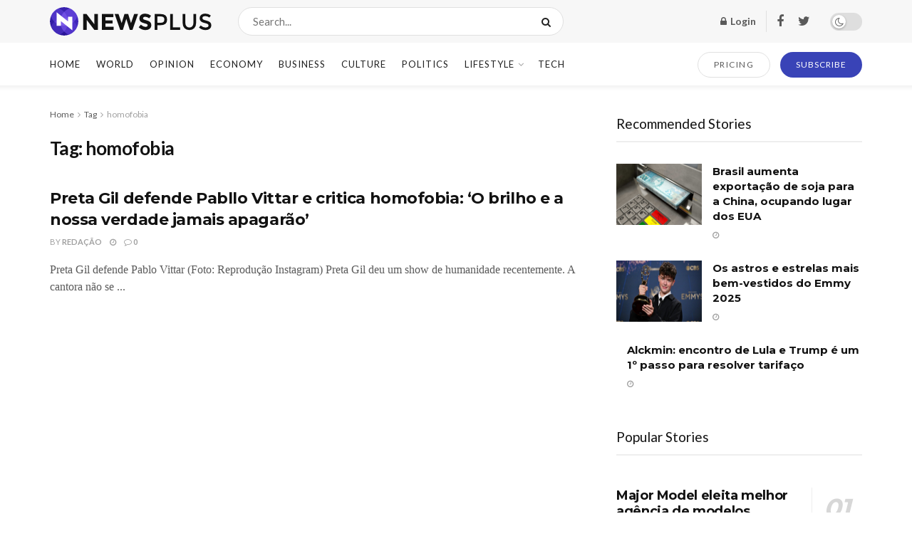

--- FILE ---
content_type: text/html; charset=UTF-8
request_url: https://mfcomposites.com/tag/homofobia
body_size: 37079
content:
<!doctype html>
<!--[if lt IE 7]> <html class="no-js lt-ie9 lt-ie8 lt-ie7" lang="pt-BR" prefix="og: https://ogp.me/ns#"> <![endif]-->
<!--[if IE 7]>    <html class="no-js lt-ie9 lt-ie8" lang="pt-BR" prefix="og: https://ogp.me/ns#"> <![endif]-->
<!--[if IE 8]>    <html class="no-js lt-ie9" lang="pt-BR" prefix="og: https://ogp.me/ns#"> <![endif]-->
<!--[if IE 9]>    <html class="no-js lt-ie10" lang="pt-BR" prefix="og: https://ogp.me/ns#"> <![endif]-->
<!--[if gt IE 8]><!--> <html class="no-js" lang="pt-BR" prefix="og: https://ogp.me/ns#"> <!--<![endif]-->
<head>
    <meta http-equiv="Content-Type" content="text/html; charset=UTF-8" />
    <meta name='viewport' content='width=device-width, initial-scale=1, user-scalable=yes' />
    <link rel="profile" href="http://gmpg.org/xfn/11" />
    <link rel="pingback" href="https://mfcomposites.com/xmlrpc.php" />
    			<script type="text/javascript">
              var jnews_ajax_url = '/?ajax-request=jnews'
			</script>
			<script type="text/javascript">;window.jnews=window.jnews||{},window.jnews.library=window.jnews.library||{},window.jnews.library=function(){"use strict";var t=this;t.win=window,t.doc=document,t.globalBody=t.doc.getElementsByTagName("body")[0],t.globalBody=t.globalBody?t.globalBody:t.doc,t.win.jnewsDataStorage=t.win.jnewsDataStorage||{_storage:new WeakMap,put:function(t,e,n){this._storage.has(t)||this._storage.set(t,new Map),this._storage.get(t).set(e,n)},get:function(t,e){return this._storage.get(t).get(e)},has:function(t,e){return this._storage.has(t)&&this._storage.get(t).has(e)},remove:function(t,e){var n=this._storage.get(t).delete(e);return 0===!this._storage.get(t).size&&this._storage.delete(t),n}},t.windowWidth=function(){return t.win.innerWidth||t.docEl.clientWidth||t.globalBody.clientWidth},t.windowHeight=function(){return t.win.innerHeight||t.docEl.clientHeight||t.globalBody.clientHeight},t.requestAnimationFrame=t.win.requestAnimationFrame||t.win.webkitRequestAnimationFrame||t.win.mozRequestAnimationFrame||t.win.msRequestAnimationFrame||window.oRequestAnimationFrame||function(t){return setTimeout(t,1e3/60)},t.cancelAnimationFrame=t.win.cancelAnimationFrame||t.win.webkitCancelAnimationFrame||t.win.webkitCancelRequestAnimationFrame||t.win.mozCancelAnimationFrame||t.win.msCancelRequestAnimationFrame||t.win.oCancelRequestAnimationFrame||function(t){clearTimeout(t)},t.classListSupport="classList"in document.createElement("_"),t.hasClass=t.classListSupport?function(t,e){return t.classList.contains(e)}:function(t,e){return t.className.indexOf(e)>=0},t.addClass=t.classListSupport?function(e,n){t.hasClass(e,n)||e.classList.add(n)}:function(e,n){t.hasClass(e,n)||(e.className+=" "+n)},t.removeClass=t.classListSupport?function(e,n){t.hasClass(e,n)&&e.classList.remove(n)}:function(e,n){t.hasClass(e,n)&&(e.className=e.className.replace(n,""))},t.objKeys=function(t){var e=[];for(var n in t)Object.prototype.hasOwnProperty.call(t,n)&&e.push(n);return e},t.isObjectSame=function(t,e){var n=!0;return JSON.stringify(t)!==JSON.stringify(e)&&(n=!1),n},t.extend=function(){for(var t,e,n,i=arguments[0]||{},o=1,a=arguments.length;o<a;o++)if(null!==(t=arguments[o]))for(e in t)i!==(n=t[e])&&void 0!==n&&(i[e]=n);return i},t.dataStorage=t.win.jnewsDataStorage,t.isVisible=function(t){return 0!==t.offsetWidth&&0!==t.offsetHeight||t.getBoundingClientRect().length},t.getHeight=function(t){return t.offsetHeight||t.clientHeight||t.getBoundingClientRect().height},t.getWidth=function(t){return t.offsetWidth||t.clientWidth||t.getBoundingClientRect().width},t.supportsPassive=!1;try{var e=Object.defineProperty({},"passive",{get:function(){t.supportsPassive=!0}});"createEvent"in t.doc?t.win.addEventListener("test",null,e):"fireEvent"in t.doc&&t.win.attachEvent("test",null)}catch(t){}t.passiveOption=!!t.supportsPassive&&{passive:!0},t.addEvents=function(e,n,i){for(var o in n){var a=["touchstart","touchmove"].indexOf(o)>=0&&!i&&t.passiveOption;"createEvent"in t.doc?e.addEventListener(o,n[o],a):"fireEvent"in t.doc&&e.attachEvent("on"+o,n[o])}},t.removeEvents=function(e,n){for(var i in n)"createEvent"in t.doc?e.removeEventListener(i,n[i]):"fireEvent"in t.doc&&e.detachEvent("on"+i,n[i])},t.triggerEvents=function(e,n,i){var o;i=i||{detail:null};return"createEvent"in t.doc?(!(o=t.doc.createEvent("CustomEvent")||new CustomEvent(n)).initCustomEvent||o.initCustomEvent(n,!0,!1,i),void e.dispatchEvent(o)):"fireEvent"in t.doc?((o=t.doc.createEventObject()).eventType=n,void e.fireEvent("on"+o.eventType,o)):void 0},t.getParents=function(e,n){void 0===n&&(n=t.doc);for(var i=[],o=e.parentNode,a=!1;!a;)if(o){var s=o;s.querySelectorAll(n).length?a=!0:(i.push(s),o=s.parentNode)}else i=[],a=!0;return i},t.forEach=function(t,e,n){for(var i=0,o=t.length;i<o;i++)e.call(n,t[i],i)},t.getText=function(t){return t.innerText||t.textContent},t.setText=function(t,e){var n="object"==typeof e?e.innerText||e.textContent:e;t.innerText&&(t.innerText=n),t.textContent&&(t.textContent=n)},t.httpBuildQuery=function(e){return t.objKeys(e).reduce(function e(n){var i=arguments.length>1&&void 0!==arguments[1]?arguments[1]:null;return function(o,a){var s=n[a];a=encodeURIComponent(a);var r=i?"".concat(i,"[").concat(a,"]"):a;return null==s||"function"==typeof s?(o.push("".concat(r,"=")),o):["number","boolean","string"].includes(typeof s)?(o.push("".concat(r,"=").concat(encodeURIComponent(s))),o):(o.push(t.objKeys(s).reduce(e(s,r),[]).join("&")),o)}}(e),[]).join("&")},t.scrollTo=function(e,n,i){function o(t,e,n){this.start=this.position(),this.change=t-this.start,this.currentTime=0,this.increment=20,this.duration=void 0===n?500:n,this.callback=e,this.finish=!1,this.animateScroll()}return Math.easeInOutQuad=function(t,e,n,i){return(t/=i/2)<1?n/2*t*t+e:-n/2*(--t*(t-2)-1)+e},o.prototype.stop=function(){this.finish=!0},o.prototype.move=function(e){t.doc.documentElement.scrollTop=e,t.globalBody.parentNode.scrollTop=e,t.globalBody.scrollTop=e},o.prototype.position=function(){return t.doc.documentElement.scrollTop||t.globalBody.parentNode.scrollTop||t.globalBody.scrollTop},o.prototype.animateScroll=function(){this.currentTime+=this.increment;var e=Math.easeInOutQuad(this.currentTime,this.start,this.change,this.duration);this.move(e),this.currentTime<this.duration&&!this.finish?t.requestAnimationFrame.call(t.win,this.animateScroll.bind(this)):this.callback&&"function"==typeof this.callback&&this.callback()},new o(e,n,i)},t.unwrap=function(e){var n,i=e;t.forEach(e,(function(t,e){n?n+=t:n=t})),i.replaceWith(n)},t.performance={start:function(t){performance.mark(t+"Start")},stop:function(t){performance.mark(t+"End"),performance.measure(t,t+"Start",t+"End")}},t.fps=function(){var e=0,n=0,i=0;!function(){var o=e=0,a=0,s=0,r=document.getElementById("fpsTable"),c=function(e){void 0===document.getElementsByTagName("body")[0]?t.requestAnimationFrame.call(t.win,(function(){c(e)})):document.getElementsByTagName("body")[0].appendChild(e)};null===r&&((r=document.createElement("div")).style.position="fixed",r.style.top="120px",r.style.left="10px",r.style.width="100px",r.style.height="20px",r.style.border="1px solid black",r.style.fontSize="11px",r.style.zIndex="100000",r.style.backgroundColor="white",r.id="fpsTable",c(r));var l=function(){i++,n=Date.now(),(a=(i/(s=(n-e)/1e3)).toPrecision(2))!=o&&(o=a,r.innerHTML=o+"fps"),1<s&&(e=n,i=0),t.requestAnimationFrame.call(t.win,l)};l()}()},t.instr=function(t,e){for(var n=0;n<e.length;n++)if(-1!==t.toLowerCase().indexOf(e[n].toLowerCase()))return!0},t.winLoad=function(e,n){function i(i){if("complete"===t.doc.readyState||"interactive"===t.doc.readyState)return!i||n?setTimeout(e,n||1):e(i),1}i()||t.addEvents(t.win,{load:i})},t.docReady=function(e,n){function i(i){if("complete"===t.doc.readyState||"interactive"===t.doc.readyState)return!i||n?setTimeout(e,n||1):e(i),1}i()||t.addEvents(t.doc,{DOMContentLoaded:i})},t.fireOnce=function(){t.docReady((function(){t.assets=t.assets||[],t.assets.length&&(t.boot(),t.load_assets())}),50)},t.boot=function(){t.length&&t.doc.querySelectorAll("style[media]").forEach((function(t){"not all"==t.getAttribute("media")&&t.removeAttribute("media")}))},t.create_js=function(e,n){var i=t.doc.createElement("script");switch(i.setAttribute("src",e),n){case"defer":i.setAttribute("defer",!0);break;case"async":i.setAttribute("async",!0);break;case"deferasync":i.setAttribute("defer",!0),i.setAttribute("async",!0)}t.globalBody.appendChild(i)},t.load_assets=function(){"object"==typeof t.assets&&t.forEach(t.assets.slice(0),(function(e,n){var i="";e.defer&&(i+="defer"),e.async&&(i+="async"),t.create_js(e.url,i);var o=t.assets.indexOf(e);o>-1&&t.assets.splice(o,1)})),t.assets=jnewsoption.au_scripts=window.jnewsads=[]},t.docReady((function(){t.globalBody=t.globalBody==t.doc?t.doc.getElementsByTagName("body")[0]:t.globalBody,t.globalBody=t.globalBody?t.globalBody:t.doc}))},window.jnews.library=new window.jnews.library;</script>
	<!-- This site is optimized with the Yoast SEO plugin v25.7 - https://yoast.com/wordpress/plugins/seo/ -->
	<title>Arquivos homofobia - MF COMPOSITES</title>
	<link rel="canonical" href="https://mfcomposites.com/tag/homofobia" />
	<meta property="og:locale" content="pt_BR" />
	<meta property="og:type" content="article" />
	<meta property="og:title" content="Arquivos homofobia - MF COMPOSITES" />
	<meta property="og:url" content="https://mfcomposites.com/tag/homofobia" />
	<meta property="og:site_name" content="MF COMPOSITES" />
	<meta name="twitter:card" content="summary_large_image" />
	<script type="application/ld+json" class="yoast-schema-graph">{"@context":"https://schema.org","@graph":[{"@type":"CollectionPage","@id":"https://mfcomposites.com/tag/homofobia","url":"https://mfcomposites.com/tag/homofobia","name":"Arquivos homofobia - MF COMPOSITES","isPartOf":{"@id":"https://mfcomposites.com/#website"},"breadcrumb":{"@id":"https://mfcomposites.com/tag/homofobia#breadcrumb"},"inLanguage":"pt-BR"},{"@type":"BreadcrumbList","@id":"https://mfcomposites.com/tag/homofobia#breadcrumb","itemListElement":[{"@type":"ListItem","position":1,"name":"Início","item":"https://mfcomposites.com/"},{"@type":"ListItem","position":2,"name":"homofobia"}]},{"@type":"WebSite","@id":"https://mfcomposites.com/#website","url":"https://mfcomposites.com/","name":"MF COMPOSITES","description":"Ford Models, Major Model, Mega Model, Way Models, Elite Model, IMG Model, Wilhelmina Model","potentialAction":[{"@type":"SearchAction","target":{"@type":"EntryPoint","urlTemplate":"https://mfcomposites.com/?s={search_term_string}"},"query-input":{"@type":"PropertyValueSpecification","valueRequired":true,"valueName":"search_term_string"}}],"inLanguage":"pt-BR"}]}</script>
	<!-- / Yoast SEO plugin. -->



<!-- Otimização para mecanismos de pesquisa pelo Rank Math - https://rankmath.com/ -->
<title>Arquivos homofobia - MF COMPOSITES</title>
<meta name="robots" content="index, follow, max-snippet:-1, max-video-preview:-1, max-image-preview:large"/>
<link rel="canonical" href="https://mfcomposites.com/tag/homofobia" />
<meta property="og:locale" content="pt_BR" />
<meta property="og:type" content="article" />
<meta property="og:title" content="Arquivos homofobia - MF COMPOSITES" />
<meta property="og:url" content="https://mfcomposites.com/tag/homofobia" />
<meta name="twitter:card" content="summary_large_image" />
<meta name="twitter:title" content="Arquivos homofobia - MF COMPOSITES" />
<meta name="twitter:label1" content="Posts" />
<meta name="twitter:data1" content="1" />
<script type="application/ld+json" class="rank-math-schema">{"@context":"https://schema.org","@graph":[{"@type":"Organization","@id":"https://mfcomposites.com/#organization","name":"MF COMPOSITES"},{"@type":"WebSite","@id":"https://mfcomposites.com/#website","url":"https://mfcomposites.com","publisher":{"@id":"https://mfcomposites.com/#organization"},"inLanguage":"pt-BR"},{"@type":"BreadcrumbList","@id":"https://mfcomposites.com/tag/homofobia#breadcrumb","itemListElement":[{"@type":"ListItem","position":"1","item":{"@id":"https://mfcomposites.com","name":"In\u00edcio"}},{"@type":"ListItem","position":"2","item":{"@id":"https://mfcomposites.com/tag/homofobia","name":"homofobia"}}]},{"@type":"CollectionPage","@id":"https://mfcomposites.com/tag/homofobia#webpage","url":"https://mfcomposites.com/tag/homofobia","name":"Arquivos homofobia - MF COMPOSITES","isPartOf":{"@id":"https://mfcomposites.com/#website"},"inLanguage":"pt-BR","breadcrumb":{"@id":"https://mfcomposites.com/tag/homofobia#breadcrumb"}}]}</script>
<!-- /Plugin de SEO Rank Math para WordPress -->

<link rel='dns-prefetch' href='//fonts.googleapis.com' />
<link rel='preconnect' href='https://fonts.gstatic.com' />
<link rel="alternate" type="application/rss+xml" title="Feed para MF COMPOSITES &raquo;" href="https://mfcomposites.com/feed" />
<link rel="alternate" type="application/rss+xml" title="Feed de comentários para MF COMPOSITES &raquo;" href="https://mfcomposites.com/comments/feed" />
<link rel="alternate" type="application/rss+xml" title="Feed de tag para MF COMPOSITES &raquo; homofobia" href="https://mfcomposites.com/tag/homofobia/feed" />
<style id='wp-img-auto-sizes-contain-inline-css' type='text/css'>
img:is([sizes=auto i],[sizes^="auto," i]){contain-intrinsic-size:3000px 1500px}
/*# sourceURL=wp-img-auto-sizes-contain-inline-css */
</style>

<style id='wp-emoji-styles-inline-css' type='text/css'>

	img.wp-smiley, img.emoji {
		display: inline !important;
		border: none !important;
		box-shadow: none !important;
		height: 1em !important;
		width: 1em !important;
		margin: 0 0.07em !important;
		vertical-align: -0.1em !important;
		background: none !important;
		padding: 0 !important;
	}
/*# sourceURL=wp-emoji-styles-inline-css */
</style>
<link rel='stylesheet' id='wp-block-library-css' href='https://mfcomposites.com/wp-includes/css/dist/block-library/style.min.css?ver=6.9' type='text/css' media='all' />
<link rel='stylesheet' id='wc-blocks-style-css' href='https://mfcomposites.com/wp-content/plugins/woocommerce/assets/client/blocks/wc-blocks.css?ver=wc-10.1.3' type='text/css' media='all' />
<style id='global-styles-inline-css' type='text/css'>
:root{--wp--preset--aspect-ratio--square: 1;--wp--preset--aspect-ratio--4-3: 4/3;--wp--preset--aspect-ratio--3-4: 3/4;--wp--preset--aspect-ratio--3-2: 3/2;--wp--preset--aspect-ratio--2-3: 2/3;--wp--preset--aspect-ratio--16-9: 16/9;--wp--preset--aspect-ratio--9-16: 9/16;--wp--preset--color--black: #000000;--wp--preset--color--cyan-bluish-gray: #abb8c3;--wp--preset--color--white: #ffffff;--wp--preset--color--pale-pink: #f78da7;--wp--preset--color--vivid-red: #cf2e2e;--wp--preset--color--luminous-vivid-orange: #ff6900;--wp--preset--color--luminous-vivid-amber: #fcb900;--wp--preset--color--light-green-cyan: #7bdcb5;--wp--preset--color--vivid-green-cyan: #00d084;--wp--preset--color--pale-cyan-blue: #8ed1fc;--wp--preset--color--vivid-cyan-blue: #0693e3;--wp--preset--color--vivid-purple: #9b51e0;--wp--preset--gradient--vivid-cyan-blue-to-vivid-purple: linear-gradient(135deg,rgb(6,147,227) 0%,rgb(155,81,224) 100%);--wp--preset--gradient--light-green-cyan-to-vivid-green-cyan: linear-gradient(135deg,rgb(122,220,180) 0%,rgb(0,208,130) 100%);--wp--preset--gradient--luminous-vivid-amber-to-luminous-vivid-orange: linear-gradient(135deg,rgb(252,185,0) 0%,rgb(255,105,0) 100%);--wp--preset--gradient--luminous-vivid-orange-to-vivid-red: linear-gradient(135deg,rgb(255,105,0) 0%,rgb(207,46,46) 100%);--wp--preset--gradient--very-light-gray-to-cyan-bluish-gray: linear-gradient(135deg,rgb(238,238,238) 0%,rgb(169,184,195) 100%);--wp--preset--gradient--cool-to-warm-spectrum: linear-gradient(135deg,rgb(74,234,220) 0%,rgb(151,120,209) 20%,rgb(207,42,186) 40%,rgb(238,44,130) 60%,rgb(251,105,98) 80%,rgb(254,248,76) 100%);--wp--preset--gradient--blush-light-purple: linear-gradient(135deg,rgb(255,206,236) 0%,rgb(152,150,240) 100%);--wp--preset--gradient--blush-bordeaux: linear-gradient(135deg,rgb(254,205,165) 0%,rgb(254,45,45) 50%,rgb(107,0,62) 100%);--wp--preset--gradient--luminous-dusk: linear-gradient(135deg,rgb(255,203,112) 0%,rgb(199,81,192) 50%,rgb(65,88,208) 100%);--wp--preset--gradient--pale-ocean: linear-gradient(135deg,rgb(255,245,203) 0%,rgb(182,227,212) 50%,rgb(51,167,181) 100%);--wp--preset--gradient--electric-grass: linear-gradient(135deg,rgb(202,248,128) 0%,rgb(113,206,126) 100%);--wp--preset--gradient--midnight: linear-gradient(135deg,rgb(2,3,129) 0%,rgb(40,116,252) 100%);--wp--preset--font-size--small: 13px;--wp--preset--font-size--medium: 20px;--wp--preset--font-size--large: 36px;--wp--preset--font-size--x-large: 42px;--wp--preset--font-family--inter: "Inter", sans-serif;--wp--preset--font-family--cardo: Cardo;--wp--preset--spacing--20: 0.44rem;--wp--preset--spacing--30: 0.67rem;--wp--preset--spacing--40: 1rem;--wp--preset--spacing--50: 1.5rem;--wp--preset--spacing--60: 2.25rem;--wp--preset--spacing--70: 3.38rem;--wp--preset--spacing--80: 5.06rem;--wp--preset--shadow--natural: 6px 6px 9px rgba(0, 0, 0, 0.2);--wp--preset--shadow--deep: 12px 12px 50px rgba(0, 0, 0, 0.4);--wp--preset--shadow--sharp: 6px 6px 0px rgba(0, 0, 0, 0.2);--wp--preset--shadow--outlined: 6px 6px 0px -3px rgb(255, 255, 255), 6px 6px rgb(0, 0, 0);--wp--preset--shadow--crisp: 6px 6px 0px rgb(0, 0, 0);}:where(.is-layout-flex){gap: 0.5em;}:where(.is-layout-grid){gap: 0.5em;}body .is-layout-flex{display: flex;}.is-layout-flex{flex-wrap: wrap;align-items: center;}.is-layout-flex > :is(*, div){margin: 0;}body .is-layout-grid{display: grid;}.is-layout-grid > :is(*, div){margin: 0;}:where(.wp-block-columns.is-layout-flex){gap: 2em;}:where(.wp-block-columns.is-layout-grid){gap: 2em;}:where(.wp-block-post-template.is-layout-flex){gap: 1.25em;}:where(.wp-block-post-template.is-layout-grid){gap: 1.25em;}.has-black-color{color: var(--wp--preset--color--black) !important;}.has-cyan-bluish-gray-color{color: var(--wp--preset--color--cyan-bluish-gray) !important;}.has-white-color{color: var(--wp--preset--color--white) !important;}.has-pale-pink-color{color: var(--wp--preset--color--pale-pink) !important;}.has-vivid-red-color{color: var(--wp--preset--color--vivid-red) !important;}.has-luminous-vivid-orange-color{color: var(--wp--preset--color--luminous-vivid-orange) !important;}.has-luminous-vivid-amber-color{color: var(--wp--preset--color--luminous-vivid-amber) !important;}.has-light-green-cyan-color{color: var(--wp--preset--color--light-green-cyan) !important;}.has-vivid-green-cyan-color{color: var(--wp--preset--color--vivid-green-cyan) !important;}.has-pale-cyan-blue-color{color: var(--wp--preset--color--pale-cyan-blue) !important;}.has-vivid-cyan-blue-color{color: var(--wp--preset--color--vivid-cyan-blue) !important;}.has-vivid-purple-color{color: var(--wp--preset--color--vivid-purple) !important;}.has-black-background-color{background-color: var(--wp--preset--color--black) !important;}.has-cyan-bluish-gray-background-color{background-color: var(--wp--preset--color--cyan-bluish-gray) !important;}.has-white-background-color{background-color: var(--wp--preset--color--white) !important;}.has-pale-pink-background-color{background-color: var(--wp--preset--color--pale-pink) !important;}.has-vivid-red-background-color{background-color: var(--wp--preset--color--vivid-red) !important;}.has-luminous-vivid-orange-background-color{background-color: var(--wp--preset--color--luminous-vivid-orange) !important;}.has-luminous-vivid-amber-background-color{background-color: var(--wp--preset--color--luminous-vivid-amber) !important;}.has-light-green-cyan-background-color{background-color: var(--wp--preset--color--light-green-cyan) !important;}.has-vivid-green-cyan-background-color{background-color: var(--wp--preset--color--vivid-green-cyan) !important;}.has-pale-cyan-blue-background-color{background-color: var(--wp--preset--color--pale-cyan-blue) !important;}.has-vivid-cyan-blue-background-color{background-color: var(--wp--preset--color--vivid-cyan-blue) !important;}.has-vivid-purple-background-color{background-color: var(--wp--preset--color--vivid-purple) !important;}.has-black-border-color{border-color: var(--wp--preset--color--black) !important;}.has-cyan-bluish-gray-border-color{border-color: var(--wp--preset--color--cyan-bluish-gray) !important;}.has-white-border-color{border-color: var(--wp--preset--color--white) !important;}.has-pale-pink-border-color{border-color: var(--wp--preset--color--pale-pink) !important;}.has-vivid-red-border-color{border-color: var(--wp--preset--color--vivid-red) !important;}.has-luminous-vivid-orange-border-color{border-color: var(--wp--preset--color--luminous-vivid-orange) !important;}.has-luminous-vivid-amber-border-color{border-color: var(--wp--preset--color--luminous-vivid-amber) !important;}.has-light-green-cyan-border-color{border-color: var(--wp--preset--color--light-green-cyan) !important;}.has-vivid-green-cyan-border-color{border-color: var(--wp--preset--color--vivid-green-cyan) !important;}.has-pale-cyan-blue-border-color{border-color: var(--wp--preset--color--pale-cyan-blue) !important;}.has-vivid-cyan-blue-border-color{border-color: var(--wp--preset--color--vivid-cyan-blue) !important;}.has-vivid-purple-border-color{border-color: var(--wp--preset--color--vivid-purple) !important;}.has-vivid-cyan-blue-to-vivid-purple-gradient-background{background: var(--wp--preset--gradient--vivid-cyan-blue-to-vivid-purple) !important;}.has-light-green-cyan-to-vivid-green-cyan-gradient-background{background: var(--wp--preset--gradient--light-green-cyan-to-vivid-green-cyan) !important;}.has-luminous-vivid-amber-to-luminous-vivid-orange-gradient-background{background: var(--wp--preset--gradient--luminous-vivid-amber-to-luminous-vivid-orange) !important;}.has-luminous-vivid-orange-to-vivid-red-gradient-background{background: var(--wp--preset--gradient--luminous-vivid-orange-to-vivid-red) !important;}.has-very-light-gray-to-cyan-bluish-gray-gradient-background{background: var(--wp--preset--gradient--very-light-gray-to-cyan-bluish-gray) !important;}.has-cool-to-warm-spectrum-gradient-background{background: var(--wp--preset--gradient--cool-to-warm-spectrum) !important;}.has-blush-light-purple-gradient-background{background: var(--wp--preset--gradient--blush-light-purple) !important;}.has-blush-bordeaux-gradient-background{background: var(--wp--preset--gradient--blush-bordeaux) !important;}.has-luminous-dusk-gradient-background{background: var(--wp--preset--gradient--luminous-dusk) !important;}.has-pale-ocean-gradient-background{background: var(--wp--preset--gradient--pale-ocean) !important;}.has-electric-grass-gradient-background{background: var(--wp--preset--gradient--electric-grass) !important;}.has-midnight-gradient-background{background: var(--wp--preset--gradient--midnight) !important;}.has-small-font-size{font-size: var(--wp--preset--font-size--small) !important;}.has-medium-font-size{font-size: var(--wp--preset--font-size--medium) !important;}.has-large-font-size{font-size: var(--wp--preset--font-size--large) !important;}.has-x-large-font-size{font-size: var(--wp--preset--font-size--x-large) !important;}
/*# sourceURL=global-styles-inline-css */
</style>

<style id='classic-theme-styles-inline-css' type='text/css'>
/*! This file is auto-generated */
.wp-block-button__link{color:#fff;background-color:#32373c;border-radius:9999px;box-shadow:none;text-decoration:none;padding:calc(.667em + 2px) calc(1.333em + 2px);font-size:1.125em}.wp-block-file__button{background:#32373c;color:#fff;text-decoration:none}
/*# sourceURL=/wp-includes/css/classic-themes.min.css */
</style>
<link rel='stylesheet' id='woocommerce-layout-css' href='https://mfcomposites.com/wp-content/plugins/woocommerce/assets/css/woocommerce-layout.css?ver=10.1.3' type='text/css' media='all' />
<link rel='stylesheet' id='woocommerce-smallscreen-css' href='https://mfcomposites.com/wp-content/plugins/woocommerce/assets/css/woocommerce-smallscreen.css?ver=10.1.3' type='text/css' media='only screen and (max-width: 768px)' />
<link rel='stylesheet' id='woocommerce-general-css' href='https://mfcomposites.com/wp-content/plugins/woocommerce/assets/css/woocommerce.css?ver=10.1.3' type='text/css' media='all' />
<style id='woocommerce-inline-inline-css' type='text/css'>
.woocommerce form .form-row .required { visibility: visible; }
/*# sourceURL=woocommerce-inline-inline-css */
</style>
<link rel='stylesheet' id='brands-styles-css' href='https://mfcomposites.com/wp-content/plugins/woocommerce/assets/css/brands.css?ver=10.1.3' type='text/css' media='all' />
<link rel='stylesheet' id='js_composer_front-css' href='https://mfcomposites.com/wp-content/plugins/js_composer/assets/css/js_composer.min.css?ver=6.7.0' type='text/css' media='all' />
<link rel='stylesheet' id='jeg_customizer_font-css' href='//fonts.googleapis.com/css?family=Lato%3Aregular%2C700%7CMontserrat%3Aregular%2C700&#038;display=swap&#038;ver=1.2.6' type='text/css' media='all' />
<link rel='stylesheet' id='jnews-frontend-css' href='https://mfcomposites.com/wp-content/themes/jnews/assets/dist/frontend.min.css?ver=9.0.6' type='text/css' media='all' />
<link rel='stylesheet' id='jnews-style-css' href='https://mfcomposites.com/wp-content/themes/jnews/style.css?ver=9.0.6' type='text/css' media='all' />
<link rel='stylesheet' id='jnews-darkmode-css' href='https://mfcomposites.com/wp-content/themes/jnews/assets/css/darkmode.css?ver=9.0.6' type='text/css' media='all' />
<link rel='stylesheet' id='jnews-scheme-css' href='https://mfcomposites.com/wp-content/themes/jnews/data/import/newsplus/scheme.css?ver=9.0.6' type='text/css' media='all' />
<link rel='stylesheet' id='jnews-paywall-css' href='https://mfcomposites.com/wp-content/plugins/jnews-paywall/assets/css/jpw-frontend.css?ver=9.0.3' type='text/css' media='all' />
<link rel='stylesheet' id='jnews-select-share-css' href='https://mfcomposites.com/wp-content/plugins/jnews-social-share/assets/css/plugin.css' type='text/css' media='all' />
<script type="text/javascript" src="https://mfcomposites.com/wp-includes/js/jquery/jquery.min.js?ver=3.7.1" id="jquery-core-js"></script>
<script type="text/javascript" src="https://mfcomposites.com/wp-includes/js/jquery/jquery-migrate.min.js?ver=3.4.1" id="jquery-migrate-js"></script>
<script type="text/javascript" src="https://mfcomposites.com/wp-content/plugins/woocommerce/assets/js/jquery-blockui/jquery.blockUI.min.js?ver=2.7.0-wc.10.1.3" id="jquery-blockui-js" data-wp-strategy="defer"></script>
<script type="text/javascript" id="wc-add-to-cart-js-extra">
/* <![CDATA[ */
var wc_add_to_cart_params = {"ajax_url":"/wp-admin/admin-ajax.php","wc_ajax_url":"/?wc-ajax=%%endpoint%%","i18n_view_cart":"Ver carrinho","cart_url":"https://mfcomposites.com/carrinho","is_cart":"","cart_redirect_after_add":"no"};
//# sourceURL=wc-add-to-cart-js-extra
/* ]]> */
</script>
<script type="text/javascript" src="https://mfcomposites.com/wp-content/plugins/woocommerce/assets/js/frontend/add-to-cart.min.js?ver=10.1.3" id="wc-add-to-cart-js" data-wp-strategy="defer"></script>
<script type="text/javascript" src="https://mfcomposites.com/wp-content/plugins/woocommerce/assets/js/js-cookie/js.cookie.min.js?ver=2.1.4-wc.10.1.3" id="js-cookie-js" defer="defer" data-wp-strategy="defer"></script>
<script type="text/javascript" id="woocommerce-js-extra">
/* <![CDATA[ */
var woocommerce_params = {"ajax_url":"/wp-admin/admin-ajax.php","wc_ajax_url":"/?wc-ajax=%%endpoint%%","i18n_password_show":"Mostrar senha","i18n_password_hide":"Ocultar senha"};
//# sourceURL=woocommerce-js-extra
/* ]]> */
</script>
<script type="text/javascript" src="https://mfcomposites.com/wp-content/plugins/woocommerce/assets/js/frontend/woocommerce.min.js?ver=10.1.3" id="woocommerce-js" defer="defer" data-wp-strategy="defer"></script>
<script type="text/javascript" src="https://mfcomposites.com/wp-content/plugins/js_composer/assets/js/vendors/woocommerce-add-to-cart.js?ver=6.7.0" id="vc_woocommerce-add-to-cart-js-js"></script>
<link rel="https://api.w.org/" href="https://mfcomposites.com/wp-json/" /><link rel="alternate" title="JSON" type="application/json" href="https://mfcomposites.com/wp-json/wp/v2/tags/2462" /><link rel="EditURI" type="application/rsd+xml" title="RSD" href="https://mfcomposites.com/xmlrpc.php?rsd" />
<meta name="generator" content="WordPress 6.9" />
	<noscript><style>.woocommerce-product-gallery{ opacity: 1 !important; }</style></noscript>
	<meta name="generator" content="Powered by WPBakery Page Builder - drag and drop page builder for WordPress."/>
<style class='wp-fonts-local' type='text/css'>
@font-face{font-family:Inter;font-style:normal;font-weight:300 900;font-display:fallback;src:url('https://mfcomposites.com/wp-content/plugins/woocommerce/assets/fonts/Inter-VariableFont_slnt,wght.woff2') format('woff2');font-stretch:normal;}
@font-face{font-family:Cardo;font-style:normal;font-weight:400;font-display:fallback;src:url('https://mfcomposites.com/wp-content/plugins/woocommerce/assets/fonts/cardo_normal_400.woff2') format('woff2');}
</style>
<script type='application/ld+json'>{"@context":"http:\/\/schema.org","@type":"Organization","@id":"https:\/\/mfcomposites.com\/#organization","url":"https:\/\/mfcomposites.com\/","name":"","logo":{"@type":"ImageObject","url":""},"sameAs":["http:\/\/facebook.com","http:\/\/twitter.com"]}</script>
<script type='application/ld+json'>{"@context":"http:\/\/schema.org","@type":"WebSite","@id":"https:\/\/mfcomposites.com\/#website","url":"https:\/\/mfcomposites.com\/","name":"","potentialAction":{"@type":"SearchAction","target":"https:\/\/mfcomposites.com\/?s={search_term_string}","query-input":"required name=search_term_string"}}</script>
<style id="jeg_dynamic_css" type="text/css" data-type="jeg_custom-css">body { --j-body-color : #5a5a5a; --j-accent-color : #3943b7; --j-alt-color : #3943b7; --j-heading-color : #121212; } body,.jeg_newsfeed_list .tns-outer .tns-controls button,.jeg_filter_button,.owl-carousel .owl-nav div,.jeg_readmore,.jeg_hero_style_7 .jeg_post_meta a,.widget_calendar thead th,.widget_calendar tfoot a,.jeg_socialcounter a,.entry-header .jeg_meta_like a,.entry-header .jeg_meta_comment a,.entry-content tbody tr:hover,.entry-content th,.jeg_splitpost_nav li:hover a,#breadcrumbs a,.jeg_author_socials a:hover,.jeg_footer_content a,.jeg_footer_bottom a,.jeg_cartcontent,.woocommerce .woocommerce-breadcrumb a { color : #5a5a5a; } a, .jeg_menu_style_5>li>a:hover, .jeg_menu_style_5>li.sfHover>a, .jeg_menu_style_5>li.current-menu-item>a, .jeg_menu_style_5>li.current-menu-ancestor>a, .jeg_navbar .jeg_menu:not(.jeg_main_menu)>li>a:hover, .jeg_midbar .jeg_menu:not(.jeg_main_menu)>li>a:hover, .jeg_side_tabs li.active, .jeg_block_heading_5 strong, .jeg_block_heading_6 strong, .jeg_block_heading_7 strong, .jeg_block_heading_8 strong, .jeg_subcat_list li a:hover, .jeg_subcat_list li button:hover, .jeg_pl_lg_7 .jeg_thumb .jeg_post_category a, .jeg_pl_xs_2:before, .jeg_pl_xs_4 .jeg_postblock_content:before, .jeg_postblock .jeg_post_title a:hover, .jeg_hero_style_6 .jeg_post_title a:hover, .jeg_sidefeed .jeg_pl_xs_3 .jeg_post_title a:hover, .widget_jnews_popular .jeg_post_title a:hover, .jeg_meta_author a, .widget_archive li a:hover, .widget_pages li a:hover, .widget_meta li a:hover, .widget_recent_entries li a:hover, .widget_rss li a:hover, .widget_rss cite, .widget_categories li a:hover, .widget_categories li.current-cat>a, #breadcrumbs a:hover, .jeg_share_count .counts, .commentlist .bypostauthor>.comment-body>.comment-author>.fn, span.required, .jeg_review_title, .bestprice .price, .authorlink a:hover, .jeg_vertical_playlist .jeg_video_playlist_play_icon, .jeg_vertical_playlist .jeg_video_playlist_item.active .jeg_video_playlist_thumbnail:before, .jeg_horizontal_playlist .jeg_video_playlist_play, .woocommerce li.product .pricegroup .button, .widget_display_forums li a:hover, .widget_display_topics li:before, .widget_display_replies li:before, .widget_display_views li:before, .bbp-breadcrumb a:hover, .jeg_mobile_menu li.sfHover>a, .jeg_mobile_menu li a:hover, .split-template-6 .pagenum, .jeg_mobile_menu_style_5>li>a:hover, .jeg_mobile_menu_style_5>li.sfHover>a, .jeg_mobile_menu_style_5>li.current-menu-item>a, .jeg_mobile_menu_style_5>li.current-menu-ancestor>a { color : #3943b7; } .jeg_menu_style_1>li>a:before, .jeg_menu_style_2>li>a:before, .jeg_menu_style_3>li>a:before, .jeg_side_toggle, .jeg_slide_caption .jeg_post_category a, .jeg_slider_type_1_wrapper .tns-controls button.tns-next, .jeg_block_heading_1 .jeg_block_title span, .jeg_block_heading_2 .jeg_block_title span, .jeg_block_heading_3, .jeg_block_heading_4 .jeg_block_title span, .jeg_block_heading_6:after, .jeg_pl_lg_box .jeg_post_category a, .jeg_pl_md_box .jeg_post_category a, .jeg_readmore:hover, .jeg_thumb .jeg_post_category a, .jeg_block_loadmore a:hover, .jeg_postblock.alt .jeg_block_loadmore a:hover, .jeg_block_loadmore a.active, .jeg_postblock_carousel_2 .jeg_post_category a, .jeg_heroblock .jeg_post_category a, .jeg_pagenav_1 .page_number.active, .jeg_pagenav_1 .page_number.active:hover, input[type="submit"], .btn, .button, .widget_tag_cloud a:hover, .popularpost_item:hover .jeg_post_title a:before, .jeg_splitpost_4 .page_nav, .jeg_splitpost_5 .page_nav, .jeg_post_via a:hover, .jeg_post_source a:hover, .jeg_post_tags a:hover, .comment-reply-title small a:before, .comment-reply-title small a:after, .jeg_storelist .productlink, .authorlink li.active a:before, .jeg_footer.dark .socials_widget:not(.nobg) a:hover .fa, div.jeg_breakingnews_title, .jeg_overlay_slider_bottom_wrapper .tns-controls button, .jeg_overlay_slider_bottom_wrapper .tns-controls button:hover, .jeg_vertical_playlist .jeg_video_playlist_current, .woocommerce span.onsale, .woocommerce #respond input#submit:hover, .woocommerce a.button:hover, .woocommerce button.button:hover, .woocommerce input.button:hover, .woocommerce #respond input#submit.alt, .woocommerce a.button.alt, .woocommerce button.button.alt, .woocommerce input.button.alt, .jeg_popup_post .caption, .jeg_footer.dark input[type="submit"], .jeg_footer.dark .btn, .jeg_footer.dark .button, .footer_widget.widget_tag_cloud a:hover, .jeg_inner_content .content-inner .jeg_post_category a:hover, #buddypress .standard-form button, #buddypress a.button, #buddypress input[type="submit"], #buddypress input[type="button"], #buddypress input[type="reset"], #buddypress ul.button-nav li a, #buddypress .generic-button a, #buddypress .generic-button button, #buddypress .comment-reply-link, #buddypress a.bp-title-button, #buddypress.buddypress-wrap .members-list li .user-update .activity-read-more a, div#buddypress .standard-form button:hover, div#buddypress a.button:hover, div#buddypress input[type="submit"]:hover, div#buddypress input[type="button"]:hover, div#buddypress input[type="reset"]:hover, div#buddypress ul.button-nav li a:hover, div#buddypress .generic-button a:hover, div#buddypress .generic-button button:hover, div#buddypress .comment-reply-link:hover, div#buddypress a.bp-title-button:hover, div#buddypress.buddypress-wrap .members-list li .user-update .activity-read-more a:hover, #buddypress #item-nav .item-list-tabs ul li a:before, .jeg_inner_content .jeg_meta_container .follow-wrapper a { background-color : #3943b7; } .jeg_block_heading_7 .jeg_block_title span, .jeg_readmore:hover, .jeg_block_loadmore a:hover, .jeg_block_loadmore a.active, .jeg_pagenav_1 .page_number.active, .jeg_pagenav_1 .page_number.active:hover, .jeg_pagenav_3 .page_number:hover, .jeg_prevnext_post a:hover h3, .jeg_overlay_slider .jeg_post_category, .jeg_sidefeed .jeg_post.active, .jeg_vertical_playlist.jeg_vertical_playlist .jeg_video_playlist_item.active .jeg_video_playlist_thumbnail img, .jeg_horizontal_playlist .jeg_video_playlist_item.active { border-color : #3943b7; } .jeg_tabpost_nav li.active, .woocommerce div.product .woocommerce-tabs ul.tabs li.active, .jeg_mobile_menu_style_1>li.current-menu-item a, .jeg_mobile_menu_style_1>li.current-menu-ancestor a, .jeg_mobile_menu_style_2>li.current-menu-item::after, .jeg_mobile_menu_style_2>li.current-menu-ancestor::after, .jeg_mobile_menu_style_3>li.current-menu-item::before, .jeg_mobile_menu_style_3>li.current-menu-ancestor::before { border-bottom-color : #3943b7; } .jeg_post_meta .fa, .entry-header .jeg_post_meta .fa, .jeg_review_stars, .jeg_price_review_list { color : #3943b7; } .jeg_share_button.share-float.share-monocrhome a { background-color : #3943b7; } h1,h2,h3,h4,h5,h6,.jeg_post_title a,.entry-header .jeg_post_title,.jeg_hero_style_7 .jeg_post_title a,.jeg_block_title,.jeg_splitpost_bar .current_title,.jeg_video_playlist_title,.gallery-caption,.jeg_push_notification_button>a.button { color : #121212; } .split-template-9 .pagenum, .split-template-10 .pagenum, .split-template-11 .pagenum, .split-template-12 .pagenum, .split-template-13 .pagenum, .split-template-15 .pagenum, .split-template-18 .pagenum, .split-template-20 .pagenum, .split-template-19 .current_title span, .split-template-20 .current_title span { background-color : #121212; } .jeg_midbar { height : 60px; } .jeg_midbar, .jeg_midbar.dark { background-color : #f7f7f7; } .jeg_header .jeg_bottombar.jeg_navbar,.jeg_bottombar .jeg_nav_icon { height : 60px; } .jeg_header .jeg_bottombar.jeg_navbar, .jeg_header .jeg_bottombar .jeg_main_menu:not(.jeg_menu_style_1) > li > a, .jeg_header .jeg_bottombar .jeg_menu_style_1 > li, .jeg_header .jeg_bottombar .jeg_menu:not(.jeg_main_menu) > li > a { line-height : 60px; } .jeg_header .jeg_bottombar, .jeg_header .jeg_bottombar.jeg_navbar_dark, .jeg_bottombar.jeg_navbar_boxed .jeg_nav_row, .jeg_bottombar.jeg_navbar_dark.jeg_navbar_boxed .jeg_nav_row { border-bottom-width : 0px; } .jeg_header .socials_widget > a > i.fa:before { color : #5a5a5a; } .jeg_header .socials_widget.nobg > a > span.jeg-icon svg { fill : #5a5a5a; } .jeg_header .socials_widget > a > span.jeg-icon svg { fill : #5a5a5a; } .jeg_nav_search { width : 50%; } .jeg_footer .jeg_footer_heading h3,.jeg_footer.dark .jeg_footer_heading h3,.jeg_footer .widget h2,.jeg_footer .footer_dark .widget h2 { color : #121212; } .jeg_read_progress_wrapper .jeg_progress_container .progress-bar { background-color : #150578; } body,input,textarea,select,.chosen-container-single .chosen-single,.btn,.button { font-family: Lato,Helvetica,Arial,sans-serif; } .jeg_post_title, .entry-header .jeg_post_title, .jeg_single_tpl_2 .entry-header .jeg_post_title, .jeg_single_tpl_3 .entry-header .jeg_post_title, .jeg_single_tpl_6 .entry-header .jeg_post_title, .jeg_content .jeg_custom_title_wrapper .jeg_post_title { font-family: Montserrat,Helvetica,Arial,sans-serif; } .jeg_post_excerpt p, .content-inner p { font-family: Georgia,Times,"Times New Roman",serif; } .jeg_thumb .jeg_post_category a,.jeg_pl_lg_box .jeg_post_category a,.jeg_pl_md_box .jeg_post_category a,.jeg_postblock_carousel_2 .jeg_post_category a,.jeg_heroblock .jeg_post_category a,.jeg_slide_caption .jeg_post_category a { background-color : #3943b7; } .jeg_overlay_slider .jeg_post_category,.jeg_thumb .jeg_post_category a,.jeg_pl_lg_box .jeg_post_category a,.jeg_pl_md_box .jeg_post_category a,.jeg_postblock_carousel_2 .jeg_post_category a,.jeg_heroblock .jeg_post_category a,.jeg_slide_caption .jeg_post_category a { border-color : #3943b7; } </style><style type="text/css">
					.no_thumbnail .jeg_thumb,
					.thumbnail-container.no_thumbnail {
					    display: none !important;
					}
					.jeg_search_result .jeg_pl_xs_3.no_thumbnail .jeg_postblock_content,
					.jeg_sidefeed .jeg_pl_xs_3.no_thumbnail .jeg_postblock_content,
					.jeg_pl_sm.no_thumbnail .jeg_postblock_content {
					    margin-left: 0;
					}
					.jeg_postblock_11 .no_thumbnail .jeg_postblock_content,
					.jeg_postblock_12 .no_thumbnail .jeg_postblock_content,
					.jeg_postblock_12.jeg_col_3o3 .no_thumbnail .jeg_postblock_content  {
					    margin-top: 0;
					}
					.jeg_postblock_15 .jeg_pl_md_box.no_thumbnail .jeg_postblock_content,
					.jeg_postblock_19 .jeg_pl_md_box.no_thumbnail .jeg_postblock_content,
					.jeg_postblock_24 .jeg_pl_md_box.no_thumbnail .jeg_postblock_content,
					.jeg_sidefeed .jeg_pl_md_box .jeg_postblock_content {
					    position: relative;
					}
					.jeg_postblock_carousel_2 .no_thumbnail .jeg_post_title a,
					.jeg_postblock_carousel_2 .no_thumbnail .jeg_post_title a:hover,
					.jeg_postblock_carousel_2 .no_thumbnail .jeg_post_meta .fa {
					    color: #212121 !important;
					} 
				</style><noscript><style> .wpb_animate_when_almost_visible { opacity: 1; }</style></noscript></head>
<body class="archive tag tag-homofobia tag-2462 wp-embed-responsive wp-theme-jnews theme-jnews woocommerce-no-js jeg_toggle_dark jnews jsc_normal wpb-js-composer js-comp-ver-6.7.0 vc_responsive">

    
    
    <div class="jeg_ad jeg_ad_top jnews_header_top_ads">
        <div class='ads-wrapper  '></div>    </div>

    <!-- The Main Wrapper
    ============================================= -->
    <div class="jeg_viewport">

        
        <div class="jeg_header_wrapper">
            <div class="jeg_header_instagram_wrapper">
    </div>

<!-- HEADER -->
<div class="jeg_header normal">
    <div class="jeg_midbar jeg_container normal">
    <div class="container">
        <div class="jeg_nav_row">
            
                <div class="jeg_nav_col jeg_nav_left jeg_nav_grow">
                    <div class="item_wrap jeg_nav_alignleft">
                        <div class="jeg_nav_item jeg_logo jeg_desktop_logo">
			<div class="site-title">
	    	<a href="https://mfcomposites.com/" style="padding: 0px 0px 0px 0px;">
	    	    <img class='jeg_logo_img' src="https://mfcomposites.com/wp-content/uploads/2025/08/logo.png" srcset="https://mfcomposites.com/wp-content/uploads/2025/08/logo.png 1x, https://mfcomposites.com/wp-content/uploads/2025/08/logo@2x.png 2x" alt="MF COMPOSITES"data-light-src="https://mfcomposites.com/wp-content/uploads/2025/08/logo.png" data-light-srcset="https://mfcomposites.com/wp-content/uploads/2025/08/logo.png 1x, https://mfcomposites.com/wp-content/uploads/2025/08/logo@2x.png 2x" data-dark-src="https://mfcomposites.com/wp-content/uploads/2025/08/logo_dark.png" data-dark-srcset="https://mfcomposites.com/wp-content/uploads/2025/08/logo_dark.png 1x, https://mfcomposites.com/wp-content/uploads/2025/08/logo_dark@2x.png 2x">	    	</a>
	    </div>
	</div><!-- Search Form -->
<div class="jeg_nav_item jeg_nav_search">
	<div class="jeg_search_wrapper jeg_search_no_expand round">
	    <a href="#" class="jeg_search_toggle"><i class="fa fa-search"></i></a>
	    <form action="https://mfcomposites.com/" method="get" class="jeg_search_form" target="_top">
    <input name="s" class="jeg_search_input" placeholder="Search..." type="text" value="" autocomplete="off">
    <button aria-label="Search Button" type="submit" class="jeg_search_button btn"><i class="fa fa-search"></i></button>
</form>
<!-- jeg_search_hide with_result no_result -->
<div class="jeg_search_result jeg_search_hide with_result">
    <div class="search-result-wrapper">
    </div>
    <div class="search-link search-noresult">
        No Result    </div>
    <div class="search-link search-all-button">
        <i class="fa fa-search"></i> View All Result    </div>
</div>	</div>
</div>                    </div>
                </div>

                
                <div class="jeg_nav_col jeg_nav_center jeg_nav_normal">
                    <div class="item_wrap jeg_nav_aligncenter">
                                            </div>
                </div>

                
                <div class="jeg_nav_col jeg_nav_right jeg_nav_normal">
                    <div class="item_wrap jeg_nav_alignright">
                        <div class="jeg_nav_item jeg_nav_account">
    <ul class="jeg_accountlink jeg_menu">
        <li><a href="#jeg_loginform" class="jeg_popuplink"><i class="fa fa-lock"></i> Login</a></li>    </ul>
</div><div class="jeg_separator separator5"></div>			<div
				class="jeg_nav_item socials_widget jeg_social_icon_block nobg">
				<a href="http://facebook.com" target='_blank' rel='external noopener nofollow' class="jeg_facebook"><i class="fa fa-facebook"></i> </a><a href="http://twitter.com" target='_blank' rel='external noopener nofollow' class="jeg_twitter"><i class="fa fa-twitter"></i> </a>			</div>
			<div class="jeg_nav_item jeg_dark_mode">
                    <label class="dark_mode_switch">
                        <input type="checkbox" class="jeg_dark_mode_toggle" >
                        <span class="slider round"></span>
                    </label>
                 </div>                    </div>
                </div>

                        </div>
    </div>
</div><div class="jeg_bottombar jeg_navbar jeg_container jeg_navbar_wrapper jeg_navbar_normal jeg_navbar_shadow jeg_navbar_normal">
    <div class="container">
        <div class="jeg_nav_row">
            
                <div class="jeg_nav_col jeg_nav_left jeg_nav_grow">
                    <div class="item_wrap jeg_nav_alignleft">
                        <div class="jeg_nav_item jeg_main_menu_wrapper">
<div class="jeg_mainmenu_wrap"><ul class="jeg_menu jeg_main_menu jeg_menu_style_5" data-animation="animateTransform"><li id="menu-item-9858" class="menu-item menu-item-type-post_type menu-item-object-page menu-item-home menu-item-9858 bgnav" data-item-row="default" ><a href="https://mfcomposites.com/">Home</a></li>
<li id="menu-item-9859" class="menu-item menu-item-type-taxonomy menu-item-object-category menu-item-9859 bgnav" data-item-row="default" ><a href="https://mfcomposites.com/category/world">World</a></li>
<li id="menu-item-9860" class="menu-item menu-item-type-taxonomy menu-item-object-category menu-item-9860 bgnav" data-item-row="default" ><a href="https://mfcomposites.com/category/opinion">Opinion</a></li>
<li id="menu-item-9861" class="menu-item menu-item-type-taxonomy menu-item-object-category menu-item-9861 bgnav" data-item-row="default" ><a href="https://mfcomposites.com/category/economy">Economy</a></li>
<li id="menu-item-9862" class="menu-item menu-item-type-taxonomy menu-item-object-category menu-item-9862 bgnav" data-item-row="default" ><a href="https://mfcomposites.com/category/business">Business</a></li>
<li id="menu-item-9863" class="menu-item menu-item-type-taxonomy menu-item-object-category menu-item-9863 bgnav" data-item-row="default" ><a href="https://mfcomposites.com/category/culture">Culture</a></li>
<li id="menu-item-9864" class="menu-item menu-item-type-taxonomy menu-item-object-category menu-item-9864 bgnav" data-item-row="default" ><a href="https://mfcomposites.com/category/politics">Politics</a></li>
<li id="menu-item-9865" class="menu-item menu-item-type-taxonomy menu-item-object-category menu-item-9865 bgnav jeg_megamenu category_2" data-number="6"  data-item-row="default" ><a href="https://mfcomposites.com/category/lifestyle">Lifestyle</a><div class="sub-menu">
                    <div class="jeg_newsfeed style2 clearfix">
                    <div class="jeg_newsfeed_list loaded">
                        <div data-cat-id="750" data-load-status="loaded" class="jeg_newsfeed_container">
                            <div class="newsfeed_static no_subcat">
                                <div class="jeg_newsfeed_item ">
                    <div class="jeg_thumb">
                        
                        <a href="https://mfcomposites.com/top-10-tv-shows-to-binge-watch-during-lockdown"><div class="thumbnail-container animate-lazy  size-500 "><img width="360" height="180" src="https://mfcomposites.com/wp-content/themes/jnews/assets/img/jeg-empty.png" class="attachment-jnews-360x180 size-jnews-360x180 lazyload wp-post-image" alt="" decoding="async" fetchpriority="high" sizes="(max-width: 360px) 100vw, 360px" data-src="https://mfcomposites.com/wp-content/uploads/2025/08/news3-360x180.jpg" data-srcset="https://mfcomposites.com/wp-content/uploads/2025/08/news3-360x180.jpg 360w, https://mfcomposites.com/wp-content/uploads/2025/08/news3-750x375.jpg 750w, https://mfcomposites.com/wp-content/uploads/2025/08/news3-1140x570.jpg 1140w" data-sizes="auto" data-expand="700" /></div></a>
                    </div>
                    <h3 class="jeg_post_title"><a href="https://mfcomposites.com/top-10-tv-shows-to-binge-watch-during-lockdown">Top 10 TV Shows to Binge Watch During Lockdown</a></h3>
                </div><div class="jeg_newsfeed_item ">
                    <div class="jeg_thumb">
                        
                        <a href="https://mfcomposites.com/working-from-home-is-the-new-normal-as-we-combat-the-covid-19"><div class="thumbnail-container animate-lazy  size-500 "><img width="360" height="180" src="https://mfcomposites.com/wp-content/themes/jnews/assets/img/jeg-empty.png" class="attachment-jnews-360x180 size-jnews-360x180 lazyload wp-post-image" alt="" decoding="async" sizes="(max-width: 360px) 100vw, 360px" data-src="https://mfcomposites.com/wp-content/uploads/2025/08/news4-360x180.jpg" data-srcset="https://mfcomposites.com/wp-content/uploads/2025/08/news4-360x180.jpg 360w, https://mfcomposites.com/wp-content/uploads/2025/08/news4-750x375.jpg 750w, https://mfcomposites.com/wp-content/uploads/2025/08/news4-1140x570.jpg 1140w" data-sizes="auto" data-expand="700" /></div></a>
                    </div>
                    <h3 class="jeg_post_title"><a href="https://mfcomposites.com/working-from-home-is-the-new-normal-as-we-combat-the-covid-19">Working from home is the new normal as we combat the Covid-19</a></h3>
                </div><div class="jeg_newsfeed_item ">
                    <div class="jeg_thumb">
                        
                        <a href="https://mfcomposites.com/your-blonde-hair-needs-these-purple-shampoos-for-sure"><div class="thumbnail-container animate-lazy  size-500 "><img width="360" height="180" src="https://mfcomposites.com/wp-content/themes/jnews/assets/img/jeg-empty.png" class="attachment-jnews-360x180 size-jnews-360x180 lazyload wp-post-image" alt="" decoding="async" sizes="(max-width: 360px) 100vw, 360px" data-src="https://mfcomposites.com/wp-content/uploads/2025/08/news6-360x180.jpg" data-srcset="https://mfcomposites.com/wp-content/uploads/2025/08/news6-360x180.jpg 360w, https://mfcomposites.com/wp-content/uploads/2025/08/news6-750x375.jpg 750w, https://mfcomposites.com/wp-content/uploads/2025/08/news6-1140x570.jpg 1140w" data-sizes="auto" data-expand="700" /></div></a>
                    </div>
                    <h3 class="jeg_post_title"><a href="https://mfcomposites.com/your-blonde-hair-needs-these-purple-shampoos-for-sure">Your Blonde Hair Needs These Purple Shampoos, For Sure</a></h3>
                </div><div class="jeg_newsfeed_item ">
                    <div class="jeg_thumb">
                        
                        <a href="https://mfcomposites.com/the-most-outrageous-kim-khasyian-outfits-of-all-time"><div class="thumbnail-container animate-lazy  size-500 "><img width="360" height="180" src="https://mfcomposites.com/wp-content/themes/jnews/assets/img/jeg-empty.png" class="attachment-jnews-360x180 size-jnews-360x180 lazyload wp-post-image" alt="" decoding="async" sizes="(max-width: 360px) 100vw, 360px" data-src="https://mfcomposites.com/wp-content/uploads/2025/08/news10-360x180.jpg" data-srcset="https://mfcomposites.com/wp-content/uploads/2025/08/news10-360x180.jpg 360w, https://mfcomposites.com/wp-content/uploads/2025/08/news10-750x375.jpg 750w, https://mfcomposites.com/wp-content/uploads/2025/08/news10-1140x570.jpg 1140w" data-sizes="auto" data-expand="700" /></div></a>
                    </div>
                    <h3 class="jeg_post_title"><a href="https://mfcomposites.com/the-most-outrageous-kim-khasyian-outfits-of-all-time">The Most Outrageous Kim Khasyian Outfits of All Time</a></h3>
                </div><div class="jeg_newsfeed_item ">
                    <div class="jeg_thumb">
                        
                        <a href="https://mfcomposites.com/fun-things-you-should-do-for-yourself-during-self-quarantine"><div class="thumbnail-container animate-lazy  size-500 "><img width="360" height="180" src="https://mfcomposites.com/wp-content/themes/jnews/assets/img/jeg-empty.png" class="attachment-jnews-360x180 size-jnews-360x180 lazyload wp-post-image" alt="" decoding="async" sizes="(max-width: 360px) 100vw, 360px" data-src="https://mfcomposites.com/wp-content/uploads/2025/08/news2-360x180.jpg" data-srcset="https://mfcomposites.com/wp-content/uploads/2025/08/news2-360x180.jpg 360w, https://mfcomposites.com/wp-content/uploads/2025/08/news2-750x375.jpg 750w, https://mfcomposites.com/wp-content/uploads/2025/08/news2-1140x570.jpg 1140w" data-sizes="auto" data-expand="700" /></div></a>
                    </div>
                    <h3 class="jeg_post_title"><a href="https://mfcomposites.com/fun-things-you-should-do-for-yourself-during-self-quarantine">Fun Things You Should Do for Yourself During Self-Quarantine</a></h3>
                </div><div class="jeg_newsfeed_item ">
                    <div class="jeg_thumb">
                        
                        <a href="https://mfcomposites.com/how-do-you-find-love-when-youre-stuck-at-home"><div class="thumbnail-container animate-lazy  size-500 "><img width="360" height="180" src="https://mfcomposites.com/wp-content/themes/jnews/assets/img/jeg-empty.png" class="attachment-jnews-360x180 size-jnews-360x180 lazyload wp-post-image" alt="" decoding="async" sizes="(max-width: 360px) 100vw, 360px" data-src="https://mfcomposites.com/wp-content/uploads/2025/08/news3-360x180.jpg" data-srcset="https://mfcomposites.com/wp-content/uploads/2025/08/news3-360x180.jpg 360w, https://mfcomposites.com/wp-content/uploads/2025/08/news3-750x375.jpg 750w, https://mfcomposites.com/wp-content/uploads/2025/08/news3-1140x570.jpg 1140w" data-sizes="auto" data-expand="700" /></div></a>
                    </div>
                    <h3 class="jeg_post_title"><a href="https://mfcomposites.com/how-do-you-find-love-when-youre-stuck-at-home">How Do You Find Love When You&#8217;re Stuck at Home?</a></h3>
                </div>
                            </div>
                        </div>
                        <div class="newsfeed_overlay">
                    <div class="preloader_type preloader_circle">
                        <div class="newsfeed_preloader jeg_preloader dot">
                            <span></span><span></span><span></span>
                        </div>
                        <div class="newsfeed_preloader jeg_preloader circle">
                            <div class="jnews_preloader_circle_outer">
                                <div class="jnews_preloader_circle_inner"></div>
                            </div>
                        </div>
                        <div class="newsfeed_preloader jeg_preloader square">
                            <div class="jeg_square"><div class="jeg_square_inner"></div></div>
                        </div>
                    </div>
                </div>
                    </div>
                    <div class="jeg_newsfeed_tags">
                        <h3>Trending Tags</h3>
                        <ul><li><a href='https://mfcomposites.com/tag/covid-19'>COVID-19</a></li><li><a href='https://mfcomposites.com/tag/donald-trump'>Donald Trump</a></li><li><a href='https://mfcomposites.com/tag/pandemic'>Pandemic</a></li><li><a href='https://mfcomposites.com/tag/shopie-turner'>Bill Gates</a></li><li><a href='https://mfcomposites.com/tag/corona-virus'>Corona Virus</a></li></ul>
                    </div></div>
                </div></li>
<li id="menu-item-9866" class="menu-item menu-item-type-taxonomy menu-item-object-category menu-item-9866 bgnav" data-item-row="default" ><a href="https://mfcomposites.com/category/tech">Tech</a></li>
</ul></div></div>
                    </div>
                </div>

                
                <div class="jeg_nav_col jeg_nav_center jeg_nav_normal">
                    <div class="item_wrap jeg_nav_aligncenter">
                                            </div>
                </div>

                
                <div class="jeg_nav_col jeg_nav_right jeg_nav_normal">
                    <div class="item_wrap jeg_nav_alignright">
                        <!-- Button -->
<div class="jeg_nav_item jeg_button_2">
    		<a href="#"
		   class="btn outline "
		   target="_blank">
			<i class=""></i>
			PRICING		</a>
		</div><!-- Button -->
<div class="jeg_nav_item jeg_button_1">
    		<a href="#"
		   class="btn round "
		   target="_blank">
			<i class=""></i>
			SUBSCRIBE		</a>
		</div>                    </div>
                </div>

                        </div>
    </div>
</div></div><!-- /.jeg_header -->        </div>

        <div class="jeg_header_sticky">
            <div class="sticky_blankspace"></div>
<div class="jeg_header normal">
    <div class="jeg_container">
        <div data-mode="scroll" class="jeg_stickybar jeg_navbar jeg_navbar_wrapper jeg_navbar_normal jeg_navbar_normal">
            <div class="container">
    <div class="jeg_nav_row">
        
            <div class="jeg_nav_col jeg_nav_left jeg_nav_grow">
                <div class="item_wrap jeg_nav_alignleft">
                    <div class="jeg_nav_item jeg_main_menu_wrapper">
<div class="jeg_mainmenu_wrap"><ul class="jeg_menu jeg_main_menu jeg_menu_style_5" data-animation="animateTransform"><li id="menu-item-9858" class="menu-item menu-item-type-post_type menu-item-object-page menu-item-home menu-item-9858 bgnav" data-item-row="default" ><a href="https://mfcomposites.com/">Home</a></li>
<li id="menu-item-9859" class="menu-item menu-item-type-taxonomy menu-item-object-category menu-item-9859 bgnav" data-item-row="default" ><a href="https://mfcomposites.com/category/world">World</a></li>
<li id="menu-item-9860" class="menu-item menu-item-type-taxonomy menu-item-object-category menu-item-9860 bgnav" data-item-row="default" ><a href="https://mfcomposites.com/category/opinion">Opinion</a></li>
<li id="menu-item-9861" class="menu-item menu-item-type-taxonomy menu-item-object-category menu-item-9861 bgnav" data-item-row="default" ><a href="https://mfcomposites.com/category/economy">Economy</a></li>
<li id="menu-item-9862" class="menu-item menu-item-type-taxonomy menu-item-object-category menu-item-9862 bgnav" data-item-row="default" ><a href="https://mfcomposites.com/category/business">Business</a></li>
<li id="menu-item-9863" class="menu-item menu-item-type-taxonomy menu-item-object-category menu-item-9863 bgnav" data-item-row="default" ><a href="https://mfcomposites.com/category/culture">Culture</a></li>
<li id="menu-item-9864" class="menu-item menu-item-type-taxonomy menu-item-object-category menu-item-9864 bgnav" data-item-row="default" ><a href="https://mfcomposites.com/category/politics">Politics</a></li>
<li id="menu-item-9865" class="menu-item menu-item-type-taxonomy menu-item-object-category menu-item-9865 bgnav jeg_megamenu category_2" data-number="6"  data-item-row="default" ><a href="https://mfcomposites.com/category/lifestyle">Lifestyle</a><div class="sub-menu">
                    <div class="jeg_newsfeed style2 clearfix">
                    <div class="jeg_newsfeed_list loaded">
                        <div data-cat-id="750" data-load-status="loaded" class="jeg_newsfeed_container">
                            <div class="newsfeed_static no_subcat">
                                <div class="jeg_newsfeed_item ">
                    <div class="jeg_thumb">
                        
                        <a href="https://mfcomposites.com/top-10-tv-shows-to-binge-watch-during-lockdown"><div class="thumbnail-container animate-lazy  size-500 "><img width="360" height="180" src="https://mfcomposites.com/wp-content/themes/jnews/assets/img/jeg-empty.png" class="attachment-jnews-360x180 size-jnews-360x180 lazyload wp-post-image" alt="" decoding="async" fetchpriority="high" sizes="(max-width: 360px) 100vw, 360px" data-src="https://mfcomposites.com/wp-content/uploads/2025/08/news3-360x180.jpg" data-srcset="https://mfcomposites.com/wp-content/uploads/2025/08/news3-360x180.jpg 360w, https://mfcomposites.com/wp-content/uploads/2025/08/news3-750x375.jpg 750w, https://mfcomposites.com/wp-content/uploads/2025/08/news3-1140x570.jpg 1140w" data-sizes="auto" data-expand="700" /></div></a>
                    </div>
                    <h3 class="jeg_post_title"><a href="https://mfcomposites.com/top-10-tv-shows-to-binge-watch-during-lockdown">Top 10 TV Shows to Binge Watch During Lockdown</a></h3>
                </div><div class="jeg_newsfeed_item ">
                    <div class="jeg_thumb">
                        
                        <a href="https://mfcomposites.com/working-from-home-is-the-new-normal-as-we-combat-the-covid-19"><div class="thumbnail-container animate-lazy  size-500 "><img width="360" height="180" src="https://mfcomposites.com/wp-content/themes/jnews/assets/img/jeg-empty.png" class="attachment-jnews-360x180 size-jnews-360x180 lazyload wp-post-image" alt="" decoding="async" sizes="(max-width: 360px) 100vw, 360px" data-src="https://mfcomposites.com/wp-content/uploads/2025/08/news4-360x180.jpg" data-srcset="https://mfcomposites.com/wp-content/uploads/2025/08/news4-360x180.jpg 360w, https://mfcomposites.com/wp-content/uploads/2025/08/news4-750x375.jpg 750w, https://mfcomposites.com/wp-content/uploads/2025/08/news4-1140x570.jpg 1140w" data-sizes="auto" data-expand="700" /></div></a>
                    </div>
                    <h3 class="jeg_post_title"><a href="https://mfcomposites.com/working-from-home-is-the-new-normal-as-we-combat-the-covid-19">Working from home is the new normal as we combat the Covid-19</a></h3>
                </div><div class="jeg_newsfeed_item ">
                    <div class="jeg_thumb">
                        
                        <a href="https://mfcomposites.com/your-blonde-hair-needs-these-purple-shampoos-for-sure"><div class="thumbnail-container animate-lazy  size-500 "><img width="360" height="180" src="https://mfcomposites.com/wp-content/themes/jnews/assets/img/jeg-empty.png" class="attachment-jnews-360x180 size-jnews-360x180 lazyload wp-post-image" alt="" decoding="async" sizes="(max-width: 360px) 100vw, 360px" data-src="https://mfcomposites.com/wp-content/uploads/2025/08/news6-360x180.jpg" data-srcset="https://mfcomposites.com/wp-content/uploads/2025/08/news6-360x180.jpg 360w, https://mfcomposites.com/wp-content/uploads/2025/08/news6-750x375.jpg 750w, https://mfcomposites.com/wp-content/uploads/2025/08/news6-1140x570.jpg 1140w" data-sizes="auto" data-expand="700" /></div></a>
                    </div>
                    <h3 class="jeg_post_title"><a href="https://mfcomposites.com/your-blonde-hair-needs-these-purple-shampoos-for-sure">Your Blonde Hair Needs These Purple Shampoos, For Sure</a></h3>
                </div><div class="jeg_newsfeed_item ">
                    <div class="jeg_thumb">
                        
                        <a href="https://mfcomposites.com/the-most-outrageous-kim-khasyian-outfits-of-all-time"><div class="thumbnail-container animate-lazy  size-500 "><img width="360" height="180" src="https://mfcomposites.com/wp-content/themes/jnews/assets/img/jeg-empty.png" class="attachment-jnews-360x180 size-jnews-360x180 lazyload wp-post-image" alt="" decoding="async" sizes="(max-width: 360px) 100vw, 360px" data-src="https://mfcomposites.com/wp-content/uploads/2025/08/news10-360x180.jpg" data-srcset="https://mfcomposites.com/wp-content/uploads/2025/08/news10-360x180.jpg 360w, https://mfcomposites.com/wp-content/uploads/2025/08/news10-750x375.jpg 750w, https://mfcomposites.com/wp-content/uploads/2025/08/news10-1140x570.jpg 1140w" data-sizes="auto" data-expand="700" /></div></a>
                    </div>
                    <h3 class="jeg_post_title"><a href="https://mfcomposites.com/the-most-outrageous-kim-khasyian-outfits-of-all-time">The Most Outrageous Kim Khasyian Outfits of All Time</a></h3>
                </div><div class="jeg_newsfeed_item ">
                    <div class="jeg_thumb">
                        
                        <a href="https://mfcomposites.com/fun-things-you-should-do-for-yourself-during-self-quarantine"><div class="thumbnail-container animate-lazy  size-500 "><img width="360" height="180" src="https://mfcomposites.com/wp-content/themes/jnews/assets/img/jeg-empty.png" class="attachment-jnews-360x180 size-jnews-360x180 lazyload wp-post-image" alt="" decoding="async" sizes="(max-width: 360px) 100vw, 360px" data-src="https://mfcomposites.com/wp-content/uploads/2025/08/news2-360x180.jpg" data-srcset="https://mfcomposites.com/wp-content/uploads/2025/08/news2-360x180.jpg 360w, https://mfcomposites.com/wp-content/uploads/2025/08/news2-750x375.jpg 750w, https://mfcomposites.com/wp-content/uploads/2025/08/news2-1140x570.jpg 1140w" data-sizes="auto" data-expand="700" /></div></a>
                    </div>
                    <h3 class="jeg_post_title"><a href="https://mfcomposites.com/fun-things-you-should-do-for-yourself-during-self-quarantine">Fun Things You Should Do for Yourself During Self-Quarantine</a></h3>
                </div><div class="jeg_newsfeed_item ">
                    <div class="jeg_thumb">
                        
                        <a href="https://mfcomposites.com/how-do-you-find-love-when-youre-stuck-at-home"><div class="thumbnail-container animate-lazy  size-500 "><img width="360" height="180" src="https://mfcomposites.com/wp-content/themes/jnews/assets/img/jeg-empty.png" class="attachment-jnews-360x180 size-jnews-360x180 lazyload wp-post-image" alt="" decoding="async" sizes="(max-width: 360px) 100vw, 360px" data-src="https://mfcomposites.com/wp-content/uploads/2025/08/news3-360x180.jpg" data-srcset="https://mfcomposites.com/wp-content/uploads/2025/08/news3-360x180.jpg 360w, https://mfcomposites.com/wp-content/uploads/2025/08/news3-750x375.jpg 750w, https://mfcomposites.com/wp-content/uploads/2025/08/news3-1140x570.jpg 1140w" data-sizes="auto" data-expand="700" /></div></a>
                    </div>
                    <h3 class="jeg_post_title"><a href="https://mfcomposites.com/how-do-you-find-love-when-youre-stuck-at-home">How Do You Find Love When You&#8217;re Stuck at Home?</a></h3>
                </div>
                            </div>
                        </div>
                        <div class="newsfeed_overlay">
                    <div class="preloader_type preloader_circle">
                        <div class="newsfeed_preloader jeg_preloader dot">
                            <span></span><span></span><span></span>
                        </div>
                        <div class="newsfeed_preloader jeg_preloader circle">
                            <div class="jnews_preloader_circle_outer">
                                <div class="jnews_preloader_circle_inner"></div>
                            </div>
                        </div>
                        <div class="newsfeed_preloader jeg_preloader square">
                            <div class="jeg_square"><div class="jeg_square_inner"></div></div>
                        </div>
                    </div>
                </div>
                    </div>
                    <div class="jeg_newsfeed_tags">
                        <h3>Trending Tags</h3>
                        <ul><li><a href='https://mfcomposites.com/tag/covid-19'>COVID-19</a></li><li><a href='https://mfcomposites.com/tag/donald-trump'>Donald Trump</a></li><li><a href='https://mfcomposites.com/tag/pandemic'>Pandemic</a></li><li><a href='https://mfcomposites.com/tag/shopie-turner'>Bill Gates</a></li><li><a href='https://mfcomposites.com/tag/corona-virus'>Corona Virus</a></li></ul>
                    </div></div>
                </div></li>
<li id="menu-item-9866" class="menu-item menu-item-type-taxonomy menu-item-object-category menu-item-9866 bgnav" data-item-row="default" ><a href="https://mfcomposites.com/category/tech">Tech</a></li>
</ul></div></div>
                </div>
            </div>

            
            <div class="jeg_nav_col jeg_nav_center jeg_nav_normal">
                <div class="item_wrap jeg_nav_aligncenter">
                                    </div>
            </div>

            
            <div class="jeg_nav_col jeg_nav_right jeg_nav_normal">
                <div class="item_wrap jeg_nav_alignright">
                    <!-- Search Icon -->
<div class="jeg_nav_item jeg_search_wrapper search_icon jeg_search_popup_expand">
    <a href="#" class="jeg_search_toggle"><i class="fa fa-search"></i></a>
    <form action="https://mfcomposites.com/" method="get" class="jeg_search_form" target="_top">
    <input name="s" class="jeg_search_input" placeholder="Search..." type="text" value="" autocomplete="off">
    <button aria-label="Search Button" type="submit" class="jeg_search_button btn"><i class="fa fa-search"></i></button>
</form>
<!-- jeg_search_hide with_result no_result -->
<div class="jeg_search_result jeg_search_hide with_result">
    <div class="search-result-wrapper">
    </div>
    <div class="search-link search-noresult">
        No Result    </div>
    <div class="search-link search-all-button">
        <i class="fa fa-search"></i> View All Result    </div>
</div></div>                </div>
            </div>

                </div>
</div>        </div>
    </div>
</div>
        </div>

        <div class="jeg_navbar_mobile_wrapper">
            <div class="jeg_navbar_mobile" data-mode="scroll">
    <div class="jeg_mobile_bottombar jeg_mobile_midbar jeg_container dark">
    <div class="container">
        <div class="jeg_nav_row">
            
                <div class="jeg_nav_col jeg_nav_left jeg_nav_normal">
                    <div class="item_wrap jeg_nav_alignleft">
                        <div class="jeg_nav_item">
    <a href="#" class="toggle_btn jeg_mobile_toggle"><i class="fa fa-bars"></i></a>
</div>                    </div>
                </div>

                
                <div class="jeg_nav_col jeg_nav_center jeg_nav_grow">
                    <div class="item_wrap jeg_nav_aligncenter">
                        <div class="jeg_nav_item jeg_mobile_logo">
			<div class="site-title">
	    	<a href="https://mfcomposites.com/">
		        <img class='jeg_logo_img' src="https://mfcomposites.com/wp-content/uploads/2025/08/logo_dark.png" srcset="https://mfcomposites.com/wp-content/uploads/2025/08/logo_dark.png 1x, https://mfcomposites.com/wp-content/uploads/2025/08/logo_dark@2x.png 2x" alt="MF COMPOSITES"data-light-src="https://mfcomposites.com/wp-content/uploads/2025/08/logo_dark.png" data-light-srcset="https://mfcomposites.com/wp-content/uploads/2025/08/logo_dark.png 1x, https://mfcomposites.com/wp-content/uploads/2025/08/logo_dark@2x.png 2x" data-dark-src="https://mfcomposites.com/wp-content/uploads/2025/08/logo_dark.png" data-dark-srcset="https://mfcomposites.com/wp-content/uploads/2025/08/logo_dark.png 1x, https://mfcomposites.com/wp-content/uploads/2025/08/logo_dark@2x.png 2x">		    </a>
	    </div>
	</div>                    </div>
                </div>

                
                <div class="jeg_nav_col jeg_nav_right jeg_nav_normal">
                    <div class="item_wrap jeg_nav_alignright">
                        <div class="jeg_nav_item jeg_search_wrapper jeg_search_popup_expand">
    <a href="#" class="jeg_search_toggle"><i class="fa fa-search"></i></a>
	<form action="https://mfcomposites.com/" method="get" class="jeg_search_form" target="_top">
    <input name="s" class="jeg_search_input" placeholder="Search..." type="text" value="" autocomplete="off">
    <button aria-label="Search Button" type="submit" class="jeg_search_button btn"><i class="fa fa-search"></i></button>
</form>
<!-- jeg_search_hide with_result no_result -->
<div class="jeg_search_result jeg_search_hide with_result">
    <div class="search-result-wrapper">
    </div>
    <div class="search-link search-noresult">
        No Result    </div>
    <div class="search-link search-all-button">
        <i class="fa fa-search"></i> View All Result    </div>
</div></div>                    </div>
                </div>

                        </div>
    </div>
</div></div>
<div class="sticky_blankspace" style="height: 60px;"></div>        </div>

        
<div class="jeg_main ">
    <div class="jeg_container">
        <div class="jeg_content">
            <div class="jeg_section">
                <div class="container">

                    <div class="jeg_ad jeg_archive jnews_archive_above_content_ads "><div class='ads-wrapper  '></div></div>
                    <div class="jeg_cat_content row">
                        <div class="jeg_main_content col-sm-8">
                            <div class="jeg_inner_content">
                                <div class="jeg_archive_header">
                                                                            <div class="jeg_breadcrumbs jeg_breadcrumb_container">
                                            <div id="breadcrumbs"><span class="">
                <a href="https://mfcomposites.com">Home</a>
            </span><i class="fa fa-angle-right"></i><span class="">
                <a href="">Tag</a>
            </span><i class="fa fa-angle-right"></i><span class="breadcrumb_last_link">
                <a href="https://mfcomposites.com/tag/homofobia">homofobia</a>
            </span></div>                                        </div>
                                                                        
                                    <h1 class="jeg_archive_title">Tag: <span>homofobia</span></h1>                                                                    </div>
                                
                                <div class="jnews_archive_content_wrapper">
                                    <div class="jeg_module_hook jnews_module_6688_0_6971e8b053fdc" data-unique="jnews_module_6688_0_6971e8b053fdc">
						<div class="jeg_postblock_3 jeg_postblock jeg_col_2o3">
					<div class="jeg_block_container">
						<div class="jeg_posts jeg_load_more_flag">
                <article class="jeg_post jeg_pl_md_2 format-standard">
                <div class="jeg_thumb">
                    
                    <a href="https://mfcomposites.com/preta-gil-defende-pabllo-vittar-e-critica-homofobia-o-brilho-e-a-nossa-verdade-jamais-apagarao"><div class="thumbnail-container animate-lazy no_thumbnail size-715 "></div></a>
                </div>
                <div class="jeg_postblock_content">
                    <h3 class="jeg_post_title">
                        <a href="https://mfcomposites.com/preta-gil-defende-pabllo-vittar-e-critica-homofobia-o-brilho-e-a-nossa-verdade-jamais-apagarao">Preta Gil defende Pabllo Vittar e critica homofobia: &#8216;O brilho e a nossa verdade jamais apagarão&#8217;</a>
                    </h3>
                    <div class="jeg_post_meta"><div class="jeg_meta_author"><span class="by">by</span> <a href="https://mfcomposites.com/author/mb3289">REDAÇÃO</a></div><div class="jeg_meta_date"><a href="https://mfcomposites.com/preta-gil-defende-pabllo-vittar-e-critica-homofobia-o-brilho-e-a-nossa-verdade-jamais-apagarao"><i class="fa fa-clock-o"></i> </a></div><div class="jeg_meta_comment"><a href="https://mfcomposites.com/preta-gil-defende-pabllo-vittar-e-critica-homofobia-o-brilho-e-a-nossa-verdade-jamais-apagarao#comments" ><i class="fa fa-comment-o"></i> 0 </a></div></div>
                    <div class="jeg_post_excerpt">
                        <p>Preta Gil defende Pablo Vittar (Foto: Reprodução Instagram) Preta Gil deu um show de humanidade recentemente. A cantora não se ...</p>
                    </div>
                </div>
            </article>
            </div>
					</div>
				</div>
						
					</div>                                </div>

                            </div>
                        </div>
	                    <div class="jeg_sidebar left jeg_sticky_sidebar col-sm-4">
    <div class="widget widget_jnews_module_block_21" id="jnews_module_block_21-1"><div  class="jeg_postblock_21 jeg_postblock jeg_module_hook jeg_pagination_disable jeg_col_1o3 jnews_module_6688_1_6971e8b054308  normal " data-unique="jnews_module_6688_1_6971e8b054308">
					<div class="jeg_block_heading jeg_block_heading_6 jeg_subcat_right">
                     <h3 class="jeg_block_title"><span>Recommended Stories</span></h3>
                     
                 </div>
					<div class="jeg_block_container">
                    
                    <div class="jeg_posts jeg_load_more_flag"><article class="jeg_post jeg_pl_sm format-standard">
                    <div class="jeg_thumb">
                        
                        <a href="https://mfcomposites.com/brasil-aumenta-exportacao-de-soja-para-a-china-ocupando-lugar-dos-eua"><div class="thumbnail-container animate-lazy  size-715 "><img width="120" height="68" src="https://mfcomposites.com/wp-content/themes/jnews/assets/img/jeg-empty.png" class="attachment-jnews-120x86 size-jnews-120x86 lazyload wp-post-image" alt="" decoding="async" loading="lazy" data-src="https://mfcomposites.com/wp-content/uploads/2025/10/Brasil-aumenta-exportacao-de-soja-para-a-China-ocupando-lugar.jpg" data-srcset="" data-sizes="auto" data-expand="700" /></div></a>
                    </div>
                    <div class="jeg_postblock_content">
                        <h3 class="jeg_post_title">
                            <a href="https://mfcomposites.com/brasil-aumenta-exportacao-de-soja-para-a-china-ocupando-lugar-dos-eua">Brasil aumenta exportação de soja para a China, ocupando lugar dos EUA</a>
                        </h3>
                        <div class="jeg_post_meta"><div class="jeg_meta_date"><a href="https://mfcomposites.com/brasil-aumenta-exportacao-de-soja-para-a-china-ocupando-lugar-dos-eua" ><i class="fa fa-clock-o"></i> </a></div></div>
                    </div>
                </article><article class="jeg_post jeg_pl_sm format-standard">
                    <div class="jeg_thumb">
                        
                        <a href="https://mfcomposites.com/os-astros-e-estrelas-mais-bem-vestidos-do-emmy-2025"><div class="thumbnail-container animate-lazy  size-715 "><img width="120" height="68" src="https://mfcomposites.com/wp-content/themes/jnews/assets/img/jeg-empty.png" class="attachment-jnews-120x86 size-jnews-120x86 lazyload wp-post-image" alt="" decoding="async" loading="lazy" data-src="https://mfcomposites.com/wp-content/uploads/2025/09/O-Agente-Secreto-vai-tentar-vaga-para-o-Brasil-no.jpg" data-srcset="" data-sizes="auto" data-expand="700" /></div></a>
                    </div>
                    <div class="jeg_postblock_content">
                        <h3 class="jeg_post_title">
                            <a href="https://mfcomposites.com/os-astros-e-estrelas-mais-bem-vestidos-do-emmy-2025">Os astros e estrelas mais bem-vestidos do Emmy 2025</a>
                        </h3>
                        <div class="jeg_post_meta"><div class="jeg_meta_date"><a href="https://mfcomposites.com/os-astros-e-estrelas-mais-bem-vestidos-do-emmy-2025" ><i class="fa fa-clock-o"></i> </a></div></div>
                    </div>
                </article><article class="jeg_post jeg_pl_sm no_thumbnail format-standard">
                    <div class="jeg_thumb">
                        
                        <a href="https://mfcomposites.com/alckmin-encontro-de-lula-e-trump-e-um-1o-passo-para-resolver-tarifaco"><div class="thumbnail-container animate-lazy no_thumbnail size-715 "></div></a>
                    </div>
                    <div class="jeg_postblock_content">
                        <h3 class="jeg_post_title">
                            <a href="https://mfcomposites.com/alckmin-encontro-de-lula-e-trump-e-um-1o-passo-para-resolver-tarifaco">Alckmin: encontro de Lula e Trump é um 1º passo para resolver tarifaço</a>
                        </h3>
                        <div class="jeg_post_meta"><div class="jeg_meta_date"><a href="https://mfcomposites.com/alckmin-encontro-de-lula-e-trump-e-um-1o-passo-para-resolver-tarifaco" ><i class="fa fa-clock-o"></i> </a></div></div>
                    </div>
                </article></div>
                    <div class='module-overlay'>
				    <div class='preloader_type preloader_dot'>
				        <div class="module-preloader jeg_preloader dot">
				            <span></span><span></span><span></span>
				        </div>
				        <div class="module-preloader jeg_preloader circle">
				            <div class="jnews_preloader_circle_outer">
				                <div class="jnews_preloader_circle_inner"></div>
				            </div>
				        </div>
				        <div class="module-preloader jeg_preloader square">
				            <div class="jeg_square">
				                <div class="jeg_square_inner"></div>
				            </div>
				        </div>
				    </div>
				</div>
                </div>
                <div class="jeg_block_navigation">
                    <div class='navigation_overlay'><div class='module-preloader jeg_preloader'><span></span><span></span><span></span></div></div>
                    
                    
                </div>
					
					<script>var jnews_module_6688_1_6971e8b054308 = {"header_icon":"","first_title":"Recommended Stories","second_title":"","url":"","header_type":"heading_6","header_background":"","header_secondary_background":"","header_text_color":"","header_line_color":"","header_accent_color":"","header_filter_category":"","header_filter_author":"","header_filter_tag":"","header_filter_text":"All","post_type":"post","content_type":"all","number_post":"3","post_offset":"0","unique_content":"disable","include_post":"","exclude_post":"","include_category":"","exclude_category":"","include_author":"","include_tag":"","exclude_tag":"","product_brand":"","product_cat":"","product_tag":"","sort_by":"random","date_format":"default","date_format_custom":"Y\/m\/d","force_normal_image_load":"0","pagination_mode":"disable","pagination_nextprev_showtext":"0","pagination_number_post":"6","pagination_scroll_limit":"0","boxed":"0","boxed_shadow":"0","el_id":"","el_class":"","scheme":"normal","column_width":"auto","title_color":"","accent_color":"","alt_color":"","excerpt_color":"","css":"","paged":1,"column_class":"jeg_col_1o3","class":"jnews_block_21"};</script>
				</div></div><div class="widget widget_jnews_popular" id="jnews_popular-1"><div class="jeg_block_heading jeg_block_heading_6 jnews_module_6688_0_6971e8b05695a">
                    <h3 class="jeg_block_title"><span>Popular Stories</span></h3>
                    
				</div><ul class="popularpost_list"><li class="popularpost_item format-standard">
                <div class="jeg_thumb">
                    
                    <a href="https://mfcomposites.com/major-model-melhor-agencia-modelos"><div class="thumbnail-container animate-lazy no_thumbnail size-715 "></div></a>
                </div>
                <h3 class="jeg_post_title">
                    <a href="https://mfcomposites.com/major-model-melhor-agencia-modelos" data-num="01">Major Model eleita melhor agência de modelos masculinos do Brasil</a>
                </h3>
                <div class="popularpost_meta">
                    <div class="jeg_socialshare">
                        <span class="share_count"><i class="fa fa-share-alt"></i> 0 shares</span>
                        <div class="socialshare_list">
                            <a href="http://www.facebook.com/sharer.php?u=https%3A%2F%2Fmfcomposites.com%2Fmajor-model-melhor-agencia-modelos" class="jeg_share_fb"><span class="share-text">Share</span> <span class="share-count">0</span></a>
                            <a href="https://twitter.com/intent/tweet?text=Major%20Model%20eleita%20melhor%20ag%C3%AAncia%20de%20modelos%20masculinos%20do%20Brasil&url=https%3A%2F%2Fmfcomposites.com%2Fmajor-model-melhor-agencia-modelos" class="jeg_share_tw"><span class="share-text">Tweet</span> <span class="share-count">0</span></a>
                        </div>
                    </div>
                </div>
            </li><li class="popularpost_item format-standard">
                <h3 class="jeg_post_title">
                    <a href="https://mfcomposites.com/major-model-brasil-contrato-confeccoes" data-num="02">Major Model assina contrato com grupo de confeções de MG</a>
                </h3>
                <div class="popularpost_meta">
                    <div class="jeg_socialshare">
                        <span class="share_count"><i class="fa fa-share-alt"></i> 0 shares</span>
                        <div class="socialshare_list">
                            <a href="http://www.facebook.com/sharer.php?u=https%3A%2F%2Fmfcomposites.com%2Fmajor-model-brasil-contrato-confeccoes" class="jeg_share_fb"><span class="share-text">Share</span> <span class="share-count">0</span></a>
                            <a href="https://twitter.com/intent/tweet?text=Major%20Model%20assina%20contrato%20com%20grupo%20de%20confe%C3%A7%C3%B5es%20de%20MG&url=https%3A%2F%2Fmfcomposites.com%2Fmajor-model-brasil-contrato-confeccoes" class="jeg_share_tw"><span class="share-text">Tweet</span> <span class="share-count">0</span></a>
                        </div>
                    </div>
                </div>
            </li><li class="popularpost_item format-standard">
                <h3 class="jeg_post_title">
                    <a href="https://mfcomposites.com/luize-altenhofen-exibe-bumbum-empinado-em-dia-de-praia" data-num="03">Luize Altenhofen exibe bumbum empinado em dia de praia</a>
                </h3>
                <div class="popularpost_meta">
                    <div class="jeg_socialshare">
                        <span class="share_count"><i class="fa fa-share-alt"></i> 0 shares</span>
                        <div class="socialshare_list">
                            <a href="http://www.facebook.com/sharer.php?u=https%3A%2F%2Fmfcomposites.com%2Fluize-altenhofen-exibe-bumbum-empinado-em-dia-de-praia" class="jeg_share_fb"><span class="share-text">Share</span> <span class="share-count">0</span></a>
                            <a href="https://twitter.com/intent/tweet?text=Luize%20Altenhofen%20exibe%20bumbum%20empinado%20em%20dia%20de%20praia&url=https%3A%2F%2Fmfcomposites.com%2Fluize-altenhofen-exibe-bumbum-empinado-em-dia-de-praia" class="jeg_share_tw"><span class="share-text">Tweet</span> <span class="share-count">0</span></a>
                        </div>
                    </div>
                </div>
            </li><li class="popularpost_item format-standard">
                <h3 class="jeg_post_title">
                    <a href="https://mfcomposites.com/kate-middleton-usa-calca-da-gap-na-promocao-em-visita-de-realeza" data-num="04">Kate Middleton usa calça da Gap (na promoção!) em visita de realeza</a>
                </h3>
                <div class="popularpost_meta">
                    <div class="jeg_socialshare">
                        <span class="share_count"><i class="fa fa-share-alt"></i> 0 shares</span>
                        <div class="socialshare_list">
                            <a href="http://www.facebook.com/sharer.php?u=https%3A%2F%2Fmfcomposites.com%2Fkate-middleton-usa-calca-da-gap-na-promocao-em-visita-de-realeza" class="jeg_share_fb"><span class="share-text">Share</span> <span class="share-count">0</span></a>
                            <a href="https://twitter.com/intent/tweet?text=Kate%20Middleton%20usa%20cal%C3%A7a%20da%20Gap%20%28na%20promo%C3%A7%C3%A3o%21%29%20em%20visita%20de%20realeza&url=https%3A%2F%2Fmfcomposites.com%2Fkate-middleton-usa-calca-da-gap-na-promocao-em-visita-de-realeza" class="jeg_share_tw"><span class="share-text">Tweet</span> <span class="share-count">0</span></a>
                        </div>
                    </div>
                </div>
            </li><li class="popularpost_item format-standard">
                <h3 class="jeg_post_title">
                    <a href="https://mfcomposites.com/agencias-de-modelos" data-num="05">Agencias de Modelos &#8211; Conheça as melhores!</a>
                </h3>
                <div class="popularpost_meta">
                    <div class="jeg_socialshare">
                        <span class="share_count"><i class="fa fa-share-alt"></i> 0 shares</span>
                        <div class="socialshare_list">
                            <a href="http://www.facebook.com/sharer.php?u=https%3A%2F%2Fmfcomposites.com%2Fagencias-de-modelos" class="jeg_share_fb"><span class="share-text">Share</span> <span class="share-count">0</span></a>
                            <a href="https://twitter.com/intent/tweet?text=Agencias%20de%20Modelos%20%E2%80%93%20Conhe%C3%A7a%20as%20melhores%21&url=https%3A%2F%2Fmfcomposites.com%2Fagencias-de-modelos" class="jeg_share_tw"><span class="share-text">Tweet</span> <span class="share-count">0</span></a>
                        </div>
                    </div>
                </div>
            </li></ul></div></div>
                    </div>
                </div>
            </div>
        </div>
        <div class="jeg_ad jnews_above_footer_ads "><div class='ads-wrapper  '></div></div>    </div>
</div>


        <div class="footer-holder" id="footer" data-id="footer">
            <div class="jeg_footer jeg_footer_3 normal">
    <div class="jeg_footer_container jeg_container">
        <div class="jeg_footer_content">
            <div class="container">
                <div class="row">
                    <div class="jeg_footer_primary clearfix">
                        <div class="col-md-3 footer_column">
                            <div class="footer_widget widget_jnews_about" id="jnews_about-1">        <div class="jeg_about ">
			                <a class="footer_logo" href="https://mfcomposites.com/">
                    <img class='lazyload'
                         src="https://mfcomposites.com/wp-content/themes/jnews/assets/img/jeg-empty.png" data-src="https://mfcomposites.com/wp-content/uploads/2025/08/logo.png"  data-srcset="https://mfcomposites.com/wp-content/uploads/2025/08/logo.png 1x, https://mfcomposites.com/wp-content/uploads/2025/08/logo@2x.png 2x"                         alt="MF COMPOSITES" data-light-src="https://mfcomposites.com/wp-content/uploads/2025/08/logo.png"  data-light-srcset="https://mfcomposites.com/wp-content/uploads/2025/08/logo.png 1x, https://mfcomposites.com/wp-content/uploads/2025/08/logo@2x.png 2x"  data-dark-src="https://mfcomposites.com/wp-content/themes/jnews/assets/img/logo_darkmode.png"  data-dark-srcset="https://mfcomposites.com/wp-content/themes/jnews/assets/img/logo_darkmode.png 1x, https://mfcomposites.com/wp-content/themes/jnews/assets/img/logo_darkmode@2x.png 2x"                         data-pin-no-hover="true">
                </a>
									            <p>We bring you the best Premium WordPress Themes that perfect for news, magazine, personal blog, etc. Visit our landing page to see all features & demos.<br><br><a href="https://jnews.io">LEARN MORE »</a></p>

			        </div>
		</div>                        </div>

                        <div class="col-md-3 footer_column">
                            
		<div class="footer_widget widget_recent_entries" id="recent-posts-1">
		<div class="jeg_footer_heading jeg_footer_heading_1"><h3 class="jeg_footer_title"><span>Posts recentes</span></h3></div>
		<ul>
											<li>
					<a href="https://mfcomposites.com/trump-fala-em-acordo-sobre-a-groenlandia-mas-otan-nega-negociacao">Trump fala em acordo sobre a Groenlândia, mas Otan nega negociação</a>
									</li>
											<li>
					<a href="https://mfcomposites.com/tarcisio-expoe-incomodo-com-flavio-e-irrita-aliados-de-bolsonaro-ao-cancelar-visita-na-papudinha">Tarcísio expõe incômodo com Flávio e irrita aliados de Bolsonaro ao cancelar visita na Papudinha</a>
									</li>
											<li>
					<a href="https://mfcomposites.com/cristiano-ronaldo-chega-aos-960-gols-e-deixa-recado-na-arabia-saudita">Cristiano Ronaldo chega aos 960 gols e deixa recado na Arábia Saudita</a>
									</li>
					</ul>

		</div>                        </div>

                        <div class="col-md-3 footer_column">
                            <div class="footer_widget widget_categories" id="categories-1"><div class="jeg_footer_heading jeg_footer_heading_1"><h3 class="jeg_footer_title"><span>Categorias</span></h3></div>
			<ul>
					<li class="cat-item cat-item-2"><a href="https://mfcomposites.com/category/39kgs">39kgs</a>
</li>
	<li class="cat-item cat-item-3"><a href="https://mfcomposites.com/category/a-bela-e-a-fera">A Bela e a Fera</a>
</li>
	<li class="cat-item cat-item-7"><a href="https://mfcomposites.com/category/abacate">abacate</a>
</li>
	<li class="cat-item cat-item-8"><a href="https://mfcomposites.com/category/abdome">abdome</a>
</li>
	<li class="cat-item cat-item-9"><a href="https://mfcomposites.com/category/aborto">aborto</a>
</li>
	<li class="cat-item cat-item-10"><a href="https://mfcomposites.com/category/abraho">Abraho</a>
</li>
	<li class="cat-item cat-item-11"><a href="https://mfcomposites.com/category/abrao">abrao</a>
</li>
	<li class="cat-item cat-item-13"><a href="https://mfcomposites.com/category/abuso">abuso</a>
</li>
	<li class="cat-item cat-item-14"><a href="https://mfcomposites.com/category/academia">academia</a>
</li>
	<li class="cat-item cat-item-15"><a href="https://mfcomposites.com/category/acervo">acervo</a>
</li>
	<li class="cat-item cat-item-16"><a href="https://mfcomposites.com/category/acessorio">acessório</a>
</li>
	<li class="cat-item cat-item-17"><a href="https://mfcomposites.com/category/acessorios">Acessórios</a>
</li>
	<li class="cat-item cat-item-18"><a href="https://mfcomposites.com/category/acessrios">acessrios</a>
</li>
	<li class="cat-item cat-item-19"><a href="https://mfcomposites.com/category/acusada">acusada</a>
</li>
	<li class="cat-item cat-item-20"><a href="https://mfcomposites.com/category/acusado">acusado</a>
</li>
	<li class="cat-item cat-item-21"><a href="https://mfcomposites.com/category/adere">adere</a>
</li>
	<li class="cat-item cat-item-22"><a href="https://mfcomposites.com/category/aderem">aderem</a>
</li>
	<li class="cat-item cat-item-23"><a href="https://mfcomposites.com/category/adiado">adiado</a>
</li>
	<li class="cat-item cat-item-24"><a href="https://mfcomposites.com/category/adianta">adianta</a>
</li>
	<li class="cat-item cat-item-25"><a href="https://mfcomposites.com/category/adidas">Adidas</a>
</li>
	<li class="cat-item cat-item-26"><a href="https://mfcomposites.com/category/adriana-degreas">Adriana Degreas</a>
</li>
	<li class="cat-item cat-item-27"><a href="https://mfcomposites.com/category/adriana-lima">Adriana Lima</a>
</li>
	<li class="cat-item cat-item-28"><a href="https://mfcomposites.com/category/adriane">Adriane</a>
</li>
	<li class="cat-item cat-item-29"><a href="https://mfcomposites.com/category/adwoa-aboah">Adwoa Aboah</a>
</li>
	<li class="cat-item cat-item-30"><a href="https://mfcomposites.com/category/aeroporto">aeroporto</a>
</li>
	<li class="cat-item cat-item-31"><a href="https://mfcomposites.com/category/affogato">Affogato</a>
</li>
	<li class="cat-item cat-item-32"><a href="https://mfcomposites.com/category/africano">africano</a>
</li>
	<li class="cat-item cat-item-33"><a href="https://mfcomposites.com/category/agarradinhos">agarradinhos</a>
</li>
	<li class="cat-item cat-item-35"><a href="https://mfcomposites.com/category/agencias-de-modelos">Agencias de Modelos</a>
</li>
	<li class="cat-item cat-item-36"><a href="https://mfcomposites.com/category/agncia">agncia</a>
</li>
	<li class="cat-item cat-item-37"><a href="https://mfcomposites.com/category/agradecer">agradecer</a>
</li>
	<li class="cat-item cat-item-38"><a href="https://mfcomposites.com/category/agua-de-coco">Água de Coco</a>
</li>
	<li class="cat-item cat-item-39"><a href="https://mfcomposites.com/category/aguiar">Aguiar</a>
</li>
	<li class="cat-item cat-item-40"><a href="https://mfcomposites.com/category/aids">aids</a>
</li>
	<li class="cat-item cat-item-41"><a href="https://mfcomposites.com/category/ajuda">ajuda</a>
</li>
	<li class="cat-item cat-item-42"><a href="https://mfcomposites.com/category/ajudou">ajudou</a>
</li>
	<li class="cat-item cat-item-43"><a href="https://mfcomposites.com/category/alasdair-mclellan">Alasdair McLellan</a>
</li>
	<li class="cat-item cat-item-44"><a href="https://mfcomposites.com/category/alcanar">alcanar</a>
</li>
	<li class="cat-item cat-item-45"><a href="https://mfcomposites.com/category/alessandra">Alessandra</a>
</li>
	<li class="cat-item cat-item-47"><a href="https://mfcomposites.com/category/alessandro-michele">Alessandro Michele</a>
</li>
	<li class="cat-item cat-item-48"><a href="https://mfcomposites.com/category/alexander">Alexander</a>
</li>
	<li class="cat-item cat-item-49"><a href="https://mfcomposites.com/category/alexander-calder">Alexander Calder</a>
</li>
	<li class="cat-item cat-item-50"><a href="https://mfcomposites.com/category/alexander-wang">Alexander Wang</a>
</li>
	<li class="cat-item cat-item-51"><a href="https://mfcomposites.com/category/alexandre">alexandre</a>
</li>
	<li class="cat-item cat-item-52"><a href="https://mfcomposites.com/category/alexandre-birman">Alexandre Birman</a>
</li>
	<li class="cat-item cat-item-54"><a href="https://mfcomposites.com/category/alfradique">Alfradique</a>
</li>
	<li class="cat-item cat-item-55"><a href="https://mfcomposites.com/category/alheia">alheia</a>
</li>
	<li class="cat-item cat-item-56"><a href="https://mfcomposites.com/category/almada">Almada</a>
</li>
	<li class="cat-item cat-item-57"><a href="https://mfcomposites.com/category/almeida">Almeida</a>
</li>
	<li class="cat-item cat-item-58"><a href="https://mfcomposites.com/category/almoo">almoo</a>
</li>
	<li class="cat-item cat-item-59"><a href="https://mfcomposites.com/category/alta-costura">alta-costura</a>
</li>
	<li class="cat-item cat-item-60"><a href="https://mfcomposites.com/category/altenhofen">Altenhofen</a>
</li>
	<li class="cat-item cat-item-61"><a href="https://mfcomposites.com/category/amamentao">amamentao</a>
</li>
	<li class="cat-item cat-item-62"><a href="https://mfcomposites.com/category/ambiental">ambiental</a>
</li>
	<li class="cat-item cat-item-63"><a href="https://mfcomposites.com/category/ambrosio">Ambrosio</a>
</li>
	<li class="cat-item cat-item-64"><a href="https://mfcomposites.com/category/america-latina">América Latina</a>
</li>
	<li class="cat-item cat-item-65"><a href="https://mfcomposites.com/category/americana">americana</a>
</li>
	<li class="cat-item cat-item-66"><a href="https://mfcomposites.com/category/amfar">amfAR</a>
</li>
	<li class="cat-item cat-item-67"><a href="https://mfcomposites.com/category/amigos">amigos</a>
</li>
	<li class="cat-item cat-item-68"><a href="https://mfcomposites.com/category/amores">amores</a>
</li>
	<li class="cat-item cat-item-69"><a href="https://mfcomposites.com/category/ampara">AMPARA</a>
</li>
	<li class="cat-item cat-item-70"><a href="https://mfcomposites.com/category/andrade">Andrade</a>
</li>
	<li class="cat-item cat-item-71"><a href="https://mfcomposites.com/category/andreoli">Andreoli</a>
</li>
	<li class="cat-item cat-item-72"><a href="https://mfcomposites.com/category/andressa">Andressa</a>
</li>
	<li class="cat-item cat-item-73"><a href="https://mfcomposites.com/category/anglica">Anglica</a>
</li>
	<li class="cat-item cat-item-74"><a href="https://mfcomposites.com/category/aniemeyer">ANiemeyer</a>
</li>
	<li class="cat-item cat-item-75"><a href="https://mfcomposites.com/category/animais">animais</a>
</li>
	<li class="cat-item cat-item-76"><a href="https://mfcomposites.com/category/animal">Animal</a>
</li>
	<li class="cat-item cat-item-77"><a href="https://mfcomposites.com/category/anime">anime</a>
</li>
	<li class="cat-item cat-item-78"><a href="https://mfcomposites.com/category/anitta">anitta</a>
</li>
	<li class="cat-item cat-item-79"><a href="https://mfcomposites.com/category/aniversrio">aniversrio</a>
</li>
	<li class="cat-item cat-item-80"><a href="https://mfcomposites.com/category/anne-hathaway">Anne Hathaway</a>
</li>
	<li class="cat-item cat-item-81"><a href="https://mfcomposites.com/category/anos-80">anos 80</a>
</li>
	<li class="cat-item cat-item-82"><a href="https://mfcomposites.com/category/antiga">antiga</a>
</li>
	<li class="cat-item cat-item-83"><a href="https://mfcomposites.com/category/antnia">Antnia</a>
</li>
	<li class="cat-item cat-item-84"><a href="https://mfcomposites.com/category/antonini">Antonini</a>
</li>
	<li class="cat-item cat-item-85"><a href="https://mfcomposites.com/category/aparece">aparece</a>
</li>
	<li class="cat-item cat-item-86"><a href="https://mfcomposites.com/category/apario">apario</a>
</li>
	<li class="cat-item cat-item-87"><a href="https://mfcomposites.com/category/apenas">apenas</a>
</li>
	<li class="cat-item cat-item-88"><a href="https://mfcomposites.com/category/aponta">aponta</a>
</li>
	<li class="cat-item cat-item-89"><a href="https://mfcomposites.com/category/aposta">aposta</a>
</li>
	<li class="cat-item cat-item-90"><a href="https://mfcomposites.com/category/apostam">apostam</a>
</li>
	<li class="cat-item cat-item-91"><a href="https://mfcomposites.com/category/aprenda">aprenda</a>
</li>
	<li class="cat-item cat-item-92"><a href="https://mfcomposites.com/category/aprendizado">aprendizado</a>
</li>
	<li class="cat-item cat-item-93"><a href="https://mfcomposites.com/category/aprendo">Aprendo</a>
</li>
	<li class="cat-item cat-item-94"><a href="https://mfcomposites.com/category/apresenta">apresenta</a>
</li>
	<li class="cat-item cat-item-95"><a href="https://mfcomposites.com/category/apresentao">apresentao</a>
</li>
	<li class="cat-item cat-item-96"><a href="https://mfcomposites.com/category/aproveita">aproveita</a>
</li>
	<li class="cat-item cat-item-97"><a href="https://mfcomposites.com/category/aproveitam">aproveitam</a>
</li>
	<li class="cat-item cat-item-98"><a href="https://mfcomposites.com/category/aproveitar">aproveitar</a>
</li>
	<li class="cat-item cat-item-99"><a href="https://mfcomposites.com/category/arajo">arajo</a>
</li>
	<li class="cat-item cat-item-101"><a href="https://mfcomposites.com/category/areias">areias</a>
</li>
	<li class="cat-item cat-item-102"><a href="https://mfcomposites.com/category/arezzo">Arezzo</a>
</li>
	<li class="cat-item cat-item-103"><a href="https://mfcomposites.com/category/argentina">Argentina</a>
</li>
	<li class="cat-item cat-item-104"><a href="https://mfcomposites.com/category/argentinas">argentinas</a>
</li>
	<li class="cat-item cat-item-105"><a href="https://mfcomposites.com/category/armaes">armaes</a>
</li>
	<li class="cat-item cat-item-106"><a href="https://mfcomposites.com/category/arremata">arremata</a>
</li>
	<li class="cat-item cat-item-107"><a href="https://mfcomposites.com/category/artcurial">Artcurial</a>
</li>
	<li class="cat-item cat-item-108"><a href="https://mfcomposites.com/category/arte">arte</a>
</li>
	<li class="cat-item cat-item-109"><a href="https://mfcomposites.com/category/artesanato">artesanato</a>
</li>
	<li class="cat-item cat-item-110"><a href="https://mfcomposites.com/category/arthur">Arthur</a>
</li>
	<li class="cat-item cat-item-111"><a href="https://mfcomposites.com/category/ashley-graham">Ashley Graham</a>
</li>
	<li class="cat-item cat-item-112"><a href="https://mfcomposites.com/category/asitica">asitica</a>
</li>
	<li class="cat-item cat-item-114"><a href="https://mfcomposites.com/category/assdio">assdio</a>
</li>
	<li class="cat-item cat-item-115"><a href="https://mfcomposites.com/category/assimetria">assimetria</a>
</li>
	<li class="cat-item cat-item-116"><a href="https://mfcomposites.com/category/assina">assina</a>
</li>
	<li class="cat-item cat-item-117"><a href="https://mfcomposites.com/category/assusto">assusto</a>
</li>
	<li class="cat-item cat-item-118"><a href="https://mfcomposites.com/category/atemporal">Atemporal</a>
</li>
	<li class="cat-item cat-item-119"><a href="https://mfcomposites.com/category/ateno">ateno</a>
</li>
	<li class="cat-item cat-item-120"><a href="https://mfcomposites.com/category/atesta">atesta</a>
</li>
	<li class="cat-item cat-item-121"><a href="https://mfcomposites.com/category/atitude-eyewear">Atitude Eyewear</a>
</li>
	<li class="cat-item cat-item-123"><a href="https://mfcomposites.com/category/atrasado">atrasado</a>
</li>
	<li class="cat-item cat-item-124"><a href="https://mfcomposites.com/category/atriz">atriz</a>
</li>
	<li class="cat-item cat-item-125"><a href="https://mfcomposites.com/category/atualize">atualize</a>
</li>
	<li class="cat-item cat-item-126"><a href="https://mfcomposites.com/category/audrey">Audrey</a>
</li>
	<li class="cat-item cat-item-127"><a href="https://mfcomposites.com/category/audrey-hepburn">Audrey Hepburn</a>
</li>
	<li class="cat-item cat-item-128"><a href="https://mfcomposites.com/category/avaliada">avaliada</a>
</li>
	<li class="cat-item cat-item-129"><a href="https://mfcomposites.com/category/avoada">avoada</a>
</li>
	<li class="cat-item cat-item-130"><a href="https://mfcomposites.com/category/ayala">Ayala</a>
</li>
	<li class="cat-item cat-item-131"><a href="https://mfcomposites.com/category/azalea">Azalea</a>
</li>
	<li class="cat-item cat-item-132"><a href="https://mfcomposites.com/category/azaleia">Azaléia</a>
</li>
	<li class="cat-item cat-item-133"><a href="https://mfcomposites.com/category/azul">azul</a>
</li>
	<li class="cat-item cat-item-135"><a href="https://mfcomposites.com/category/babado">babado</a>
</li>
	<li class="cat-item cat-item-136"><a href="https://mfcomposites.com/category/bacchi">Bacchi</a>
</li>
	<li class="cat-item cat-item-137"><a href="https://mfcomposites.com/category/backstage">Backstage</a>
</li>
	<li class="cat-item cat-item-138"><a href="https://mfcomposites.com/category/baile">Baile</a>
</li>
	<li class="cat-item cat-item-139"><a href="https://mfcomposites.com/category/baile-do-amfar">baile do amfAR</a>
</li>
	<li class="cat-item cat-item-140"><a href="https://mfcomposites.com/category/baile-do-met">baile do MET</a>
</li>
	<li class="cat-item cat-item-141"><a href="https://mfcomposites.com/category/baixssimo">baixssimo</a>
</li>
	<li class="cat-item cat-item-142"><a href="https://mfcomposites.com/category/baldwin">Baldwin</a>
</li>
	<li class="cat-item cat-item-144"><a href="https://mfcomposites.com/category/banana">banana</a>
</li>
	<li class="cat-item cat-item-145"><a href="https://mfcomposites.com/category/banhara">Banhara</a>
</li>
	<li class="cat-item cat-item-146"><a href="https://mfcomposites.com/category/barata">barata</a>
</li>
	<li class="cat-item cat-item-147"><a href="https://mfcomposites.com/category/barba">barba</a>
</li>
	<li class="cat-item cat-item-148"><a href="https://mfcomposites.com/category/barbara">Barbara</a>
</li>
	<li class="cat-item cat-item-149"><a href="https://mfcomposites.com/category/barbie">Barbie</a>
</li>
	<li class="cat-item cat-item-150"><a href="https://mfcomposites.com/category/barbosa">Barbosa</a>
</li>
	<li class="cat-item cat-item-151"><a href="https://mfcomposites.com/category/barco">barco</a>
</li>
	<li class="cat-item cat-item-152"><a href="https://mfcomposites.com/category/barra">barra</a>
</li>
	<li class="cat-item cat-item-153"><a href="https://mfcomposites.com/category/barriga">barriga</a>
</li>
	<li class="cat-item cat-item-154"><a href="https://mfcomposites.com/category/barriguinha">barriguinha</a>
</li>
	<li class="cat-item cat-item-155"><a href="https://mfcomposites.com/category/bastidores">bastidores</a>
</li>
	<li class="cat-item cat-item-156"><a href="https://mfcomposites.com/category/batida">batida</a>
</li>
	<li class="cat-item cat-item-157"><a href="https://mfcomposites.com/category/batom">batom</a>
</li>
	<li class="cat-item cat-item-159"><a href="https://mfcomposites.com/category/beach">beach</a>
</li>
	<li class="cat-item cat-item-160"><a href="https://mfcomposites.com/category/beatles">Beatles</a>
</li>
	<li class="cat-item cat-item-161"><a href="https://mfcomposites.com/category/bebendo">bebendo</a>
</li>
	<li class="cat-item cat-item-162"><a href="https://mfcomposites.com/category/beckham">beckham</a>
</li>
	<li class="cat-item cat-item-163"><a href="https://mfcomposites.com/category/beijando">beijando</a>
</li>
	<li class="cat-item cat-item-165"><a href="https://mfcomposites.com/category/beijou">beijou</a>
</li>
	<li class="cat-item cat-item-166"><a href="https://mfcomposites.com/category/beleza">Beleza</a>
</li>
	<li class="cat-item cat-item-167"><a href="https://mfcomposites.com/category/bella">bella</a>
</li>
	<li class="cat-item cat-item-168"><a href="https://mfcomposites.com/category/bernardes">Bernardes</a>
</li>
	<li class="cat-item cat-item-169"><a href="https://mfcomposites.com/category/biquni">biquni</a>
</li>
	<li class="cat-item cat-item-171"><a href="https://mfcomposites.com/category/blake">Blake</a>
</li>
	<li class="cat-item cat-item-172"><a href="https://mfcomposites.com/category/blitz">Blitz</a>
</li>
	<li class="cat-item cat-item-173"><a href="https://mfcomposites.com/category/blog">blog</a>
</li>
	<li class="cat-item cat-item-174"><a href="https://mfcomposites.com/category/blogueira">blogueira</a>
</li>
	<li class="cat-item cat-item-175"><a href="https://mfcomposites.com/category/blogueiras">blogueiras</a>
</li>
	<li class="cat-item cat-item-176"><a href="https://mfcomposites.com/category/blue-bird">Blue Bird</a>
</li>
	<li class="cat-item cat-item-177"><a href="https://mfcomposites.com/category/boatos">boatos</a>
</li>
	<li class="cat-item cat-item-178"><a href="https://mfcomposites.com/category/boca">Boca</a>
</li>
	<li class="cat-item cat-item-180"><a href="https://mfcomposites.com/category/bolsa">bolsa</a>
</li>
	<li class="cat-item cat-item-181"><a href="https://mfcomposites.com/category/bolsas">bolsas</a>
</li>
	<li class="cat-item cat-item-182"><a href="https://mfcomposites.com/category/booker-ney-alves">booker Ney Alves</a>
</li>
	<li class="cat-item cat-item-183"><a href="https://mfcomposites.com/category/bordado">bordado</a>
</li>
	<li class="cat-item cat-item-184"><a href="https://mfcomposites.com/category/botti">Botti</a>
</li>
	<li class="cat-item cat-item-185"><a href="https://mfcomposites.com/category/brady">Brady</a>
</li>
	<li class="cat-item cat-item-186"><a href="https://mfcomposites.com/category/branco">branco</a>
</li>
	<li class="cat-item cat-item-187"><a href="https://mfcomposites.com/category/brancos">brancos</a>
</li>
	<li class="cat-item cat-item-188"><a href="https://mfcomposites.com/category/brasil">Brasil</a>
</li>
	<li class="cat-item cat-item-189"><a href="https://mfcomposites.com/category/brasileira">brasileira</a>
</li>
	<li class="cat-item cat-item-190"><a href="https://mfcomposites.com/category/brasileiro">brasileiro</a>
</li>
	<li class="cat-item cat-item-191"><a href="https://mfcomposites.com/category/brasileiros">brasileiros</a>
</li>
	<li class="cat-item cat-item-192"><a href="https://mfcomposites.com/category/brichta">Brichta</a>
</li>
	<li class="cat-item cat-item-193"><a href="https://mfcomposites.com/category/brilhar">brilhar</a>
</li>
	<li class="cat-item cat-item-194"><a href="https://mfcomposites.com/category/brilho">brilho</a>
</li>
	<li class="cat-item cat-item-195"><a href="https://mfcomposites.com/category/brinca">brinca</a>
</li>
	<li class="cat-item cat-item-196"><a href="https://mfcomposites.com/category/brincando">brincando</a>
</li>
	<li class="cat-item cat-item-197"><a href="https://mfcomposites.com/category/brinco">brinco</a>
</li>
	<li class="cat-item cat-item-198"><a href="https://mfcomposites.com/category/brincos">brincos</a>
</li>
	<li class="cat-item cat-item-199"><a href="https://mfcomposites.com/category/brisa">brisa</a>
</li>
	<li class="cat-item cat-item-200"><a href="https://mfcomposites.com/category/brites">Brites</a>
</li>
	<li class="cat-item cat-item-201"><a href="https://mfcomposites.com/category/bronzeado">bronzeado</a>
</li>
	<li class="cat-item cat-item-202"><a href="https://mfcomposites.com/category/bruna">Bruna</a>
</li>
	<li class="cat-item cat-item-204"><a href="https://mfcomposites.com/category/brunet">Brunet</a>
</li>
	<li class="cat-item cat-item-205"><a href="https://mfcomposites.com/category/bruno">Bruno</a>
</li>
	<li class="cat-item cat-item-206"><a href="https://mfcomposites.com/category/bullock">Bullock</a>
</li>
	<li class="cat-item cat-item-207"><a href="https://mfcomposites.com/category/bumbum">bumbum</a>
</li>
	<li class="cat-item cat-item-208"><a href="https://mfcomposites.com/category/burkina">Burkina</a>
</li>
	<li class="cat-item cat-item-4070"><a href="https://mfcomposites.com/category/business">Business</a>
</li>
	<li class="cat-item cat-item-209"><a href="https://mfcomposites.com/category/butler">Butler</a>
</li>
	<li class="cat-item cat-item-210"><a href="https://mfcomposites.com/category/cabelo">cabelo</a>
</li>
	<li class="cat-item cat-item-213"><a href="https://mfcomposites.com/category/cabelos">cabelos</a>
</li>
	<li class="cat-item cat-item-214"><a href="https://mfcomposites.com/category/cacau">Cacau</a>
</li>
	<li class="cat-item cat-item-215"><a href="https://mfcomposites.com/category/caderno-ela">Caderno Ela</a>
</li>
	<li class="cat-item cat-item-216"><a href="https://mfcomposites.com/category/cafezinhos">cafezinhos</a>
</li>
	<li class="cat-item cat-item-217"><a href="https://mfcomposites.com/category/calcinha">calcinha</a>
</li>
	<li class="cat-item cat-item-218"><a href="https://mfcomposites.com/category/california">Califórnia</a>
</li>
	<li class="cat-item cat-item-219"><a href="https://mfcomposites.com/category/califrnia">Califrnia</a>
</li>
	<li class="cat-item cat-item-220"><a href="https://mfcomposites.com/category/calvin-klein">Calvin Klein</a>
</li>
	<li class="cat-item cat-item-221"><a href="https://mfcomposites.com/category/camaro">camaro</a>
</li>
	<li class="cat-item cat-item-222"><a href="https://mfcomposites.com/category/camila">Camila</a>
</li>
	<li class="cat-item cat-item-223"><a href="https://mfcomposites.com/category/caminhada">caminhada</a>
</li>
	<li class="cat-item cat-item-224"><a href="https://mfcomposites.com/category/camisa">camisa</a>
</li>
	<li class="cat-item cat-item-225"><a href="https://mfcomposites.com/category/campanha">campanha</a>
</li>
	<li class="cat-item cat-item-226"><a href="https://mfcomposites.com/category/cannes">Cannes</a>
</li>
	<li class="cat-item cat-item-227"><a href="https://mfcomposites.com/category/canta">canta</a>
</li>
	<li class="cat-item cat-item-228"><a href="https://mfcomposites.com/category/cantora">cantora</a>
</li>
	<li class="cat-item cat-item-229"><a href="https://mfcomposites.com/category/capa">capa</a>
</li>
	<li class="cat-item cat-item-230"><a href="https://mfcomposites.com/category/capacitame">Capacitame</a>
</li>
	<li class="cat-item cat-item-231"><a href="https://mfcomposites.com/category/capadcia">Capadcia</a>
</li>
	<li class="cat-item cat-item-232"><a href="https://mfcomposites.com/category/capodarte">Capodarte</a>
</li>
	<li class="cat-item cat-item-233"><a href="https://mfcomposites.com/category/captulo">captulo</a>
</li>
	<li class="cat-item cat-item-234"><a href="https://mfcomposites.com/category/cardi">Cardi</a>
</li>
	<li class="cat-item cat-item-235"><a href="https://mfcomposites.com/category/caribe">Caribe</a>
</li>
	<li class="cat-item cat-item-236"><a href="https://mfcomposites.com/category/carioca">carioca</a>
</li>
	<li class="cat-item cat-item-237"><a href="https://mfcomposites.com/category/carne">carne</a>
</li>
	<li class="cat-item cat-item-238"><a href="https://mfcomposites.com/category/carol">Carol</a>
</li>
	<li class="cat-item cat-item-239"><a href="https://mfcomposites.com/category/carvalho">Carvalho</a>
</li>
	<li class="cat-item cat-item-240"><a href="https://mfcomposites.com/category/casamento">casamento</a>
</li>
	<li class="cat-item cat-item-241"><a href="https://mfcomposites.com/category/casas">casas</a>
</li>
	<li class="cat-item cat-item-242"><a href="https://mfcomposites.com/category/casassola">Casassola</a>
</li>
	<li class="cat-item cat-item-243"><a href="https://mfcomposites.com/category/caua-reymond">Cauã Reymond</a>
</li>
	<li class="cat-item cat-item-244"><a href="https://mfcomposites.com/category/causa">causa</a>
</li>
	<li class="cat-item cat-item-245"><a href="https://mfcomposites.com/category/cavalo">cavalo</a>
</li>
	<li class="cat-item cat-item-246"><a href="https://mfcomposites.com/category/cecconello">Cecconello</a>
</li>
	<li class="cat-item cat-item-247"><a href="https://mfcomposites.com/category/celebra">celebra</a>
</li>
	<li class="cat-item cat-item-248"><a href="https://mfcomposites.com/category/celebridade">celebridade</a>
</li>
	<li class="cat-item cat-item-249"><a href="https://mfcomposites.com/category/celebridades">Celebridades</a>
</li>
	<li class="cat-item cat-item-250"><a href="https://mfcomposites.com/category/celina">Celina</a>
</li>
	<li class="cat-item cat-item-251"><a href="https://mfcomposites.com/category/celina-turchi">Celina Turchi</a>
</li>
	<li class="cat-item cat-item-252"><a href="https://mfcomposites.com/category/celulares">celulares</a>
</li>
	<li class="cat-item cat-item-253"><a href="https://mfcomposites.com/category/centro-cultural-fiesp">Centro Cultural Fiesp</a>
</li>
	<li class="cat-item cat-item-254"><a href="https://mfcomposites.com/category/chamada">chamada</a>
</li>
	<li class="cat-item cat-item-255"><a href="https://mfcomposites.com/category/chamado">chamado</a>
</li>
	<li class="cat-item cat-item-256"><a href="https://mfcomposites.com/category/chamaram">chamaram</a>
</li>
	<li class="cat-item cat-item-257"><a href="https://mfcomposites.com/category/chanel">Chanel</a>
</li>
	<li class="cat-item cat-item-259"><a href="https://mfcomposites.com/category/charles">Charles</a>
</li>
	<li class="cat-item cat-item-260"><a href="https://mfcomposites.com/category/charlotte">Charlotte</a>
</li>
	<li class="cat-item cat-item-261"><a href="https://mfcomposites.com/category/chave">chave</a>
</li>
	<li class="cat-item cat-item-262"><a href="https://mfcomposites.com/category/chelsea-derber">Chelsea Derber</a>
</li>
	<li class="cat-item cat-item-263"><a href="https://mfcomposites.com/category/chiara">Chiara</a>
</li>
	<li class="cat-item cat-item-264"><a href="https://mfcomposites.com/category/chiara-ferragni">Chiara Ferragni</a>
</li>
	<li class="cat-item cat-item-266"><a href="https://mfcomposites.com/category/chique">chique</a>
</li>
	<li class="cat-item cat-item-267"><a href="https://mfcomposites.com/category/chopra">Chopra</a>
</li>
	<li class="cat-item cat-item-268"><a href="https://mfcomposites.com/category/christian-dior">Christian Dior</a>
</li>
	<li class="cat-item cat-item-269"><a href="https://mfcomposites.com/category/chupar">chupar</a>
</li>
	<li class="cat-item cat-item-271"><a href="https://mfcomposites.com/category/cinema">cinema</a>
</li>
	<li class="cat-item cat-item-272"><a href="https://mfcomposites.com/category/cintos">cintos</a>
</li>
	<li class="cat-item cat-item-273"><a href="https://mfcomposites.com/category/cinturinha">cinturinha</a>
</li>
	<li class="cat-item cat-item-274"><a href="https://mfcomposites.com/category/cirnansck">Cirnansck</a>
</li>
	<li class="cat-item cat-item-275"><a href="https://mfcomposites.com/category/clareador">clareador</a>
</li>
	<li class="cat-item cat-item-276"><a href="https://mfcomposites.com/category/claro">claro</a>
</li>
	<li class="cat-item cat-item-277"><a href="https://mfcomposites.com/category/clima">clima</a>
</li>
	<li class="cat-item cat-item-278"><a href="https://mfcomposites.com/category/clios">clios</a>
</li>
	<li class="cat-item cat-item-279"><a href="https://mfcomposites.com/category/clique">clique</a>
</li>
	<li class="cat-item cat-item-280"><a href="https://mfcomposites.com/category/coachella">Coachella</a>
</li>
	<li class="cat-item cat-item-281"><a href="https://mfcomposites.com/category/coelho">Coelho</a>
</li>
	<li class="cat-item cat-item-282"><a href="https://mfcomposites.com/category/colaborao">colaborao</a>
</li>
	<li class="cat-item cat-item-283"><a href="https://mfcomposites.com/category/coleao">coleao</a>
</li>
	<li class="cat-item cat-item-284"><a href="https://mfcomposites.com/category/colecao">coleção</a>
</li>
	<li class="cat-item cat-item-285"><a href="https://mfcomposites.com/category/colees">colees</a>
</li>
	<li class="cat-item cat-item-286"><a href="https://mfcomposites.com/category/colega">colega</a>
</li>
	<li class="cat-item cat-item-287"><a href="https://mfcomposites.com/category/coleo">coleo</a>
</li>
	<li class="cat-item cat-item-288"><a href="https://mfcomposites.com/category/collab">collab</a>
</li>
	<li class="cat-item cat-item-289"><a href="https://mfcomposites.com/category/coloca">coloca</a>
</li>
	<li class="cat-item cat-item-290"><a href="https://mfcomposites.com/category/colocou">Colocou</a>
</li>
	<li class="cat-item cat-item-291"><a href="https://mfcomposites.com/category/coloridas">coloridas</a>
</li>
	<li class="cat-item cat-item-292"><a href="https://mfcomposites.com/category/colorido">colorido</a>
</li>
	<li class="cat-item cat-item-293"><a href="https://mfcomposites.com/category/colucci">Colucci</a>
</li>
	<li class="cat-item cat-item-294"><a href="https://mfcomposites.com/category/combater">combater</a>
</li>
	<li class="cat-item cat-item-295"><a href="https://mfcomposites.com/category/combina">combina</a>
</li>
	<li class="cat-item cat-item-296"><a href="https://mfcomposites.com/category/combinar">combinar</a>
</li>
	<li class="cat-item cat-item-297"><a href="https://mfcomposites.com/category/comemora">comemora</a>
</li>
	<li class="cat-item cat-item-298"><a href="https://mfcomposites.com/category/comemorar">comemorar</a>
</li>
	<li class="cat-item cat-item-299"><a href="https://mfcomposites.com/category/comenta">comenta</a>
</li>
	<li class="cat-item cat-item-300"><a href="https://mfcomposites.com/category/comme-des-garcons">Comme des Garçons</a>
</li>
	<li class="cat-item cat-item-301"><a href="https://mfcomposites.com/category/compartilha">compartilha</a>
</li>
	<li class="cat-item cat-item-302"><a href="https://mfcomposites.com/category/compartilharam">compartilharam</a>
</li>
	<li class="cat-item cat-item-303"><a href="https://mfcomposites.com/category/completamente">completamente</a>
</li>
	<li class="cat-item cat-item-304"><a href="https://mfcomposites.com/category/completar">COMPLETAR</a>
</li>
	<li class="cat-item cat-item-305"><a href="https://mfcomposites.com/category/comprar">comprar</a>
</li>
	<li class="cat-item cat-item-306"><a href="https://mfcomposites.com/category/compras">Compras</a>
</li>
	<li class="cat-item cat-item-307"><a href="https://mfcomposites.com/category/compromisso">compromisso</a>
</li>
	<li class="cat-item cat-item-309"><a href="https://mfcomposites.com/category/confere">confere</a>
</li>
	<li class="cat-item cat-item-310"><a href="https://mfcomposites.com/category/confessa">confessa</a>
</li>
	<li class="cat-item cat-item-311"><a href="https://mfcomposites.com/category/confira">confira</a>
</li>
	<li class="cat-item cat-item-312"><a href="https://mfcomposites.com/category/confirmar">confirmar</a>
</li>
	<li class="cat-item cat-item-313"><a href="https://mfcomposites.com/category/confortvel">confortvel</a>
</li>
	<li class="cat-item cat-item-314"><a href="https://mfcomposites.com/category/conhea">conhea</a>
</li>
	<li class="cat-item cat-item-315"><a href="https://mfcomposites.com/category/conheceu">conheceu</a>
</li>
	<li class="cat-item cat-item-316"><a href="https://mfcomposites.com/category/conquistaram">conquistaram</a>
</li>
	<li class="cat-item cat-item-317"><a href="https://mfcomposites.com/category/consciente">consciente</a>
</li>
	<li class="cat-item cat-item-318"><a href="https://mfcomposites.com/category/constri">constri</a>
</li>
	<li class="cat-item cat-item-319"><a href="https://mfcomposites.com/category/construcoes-sensiveis">Construções Sensíveis</a>
</li>
	<li class="cat-item cat-item-320"><a href="https://mfcomposites.com/category/conta">conta</a>
</li>
	<li class="cat-item cat-item-321"><a href="https://mfcomposites.com/category/contra">contra</a>
</li>
	<li class="cat-item cat-item-322"><a href="https://mfcomposites.com/category/contrata">contrata</a>
</li>
	<li class="cat-item cat-item-323"><a href="https://mfcomposites.com/category/contrato">contrato</a>
</li>
	<li class="cat-item cat-item-324"><a href="https://mfcomposites.com/category/controversos">controversos</a>
</li>
	<li class="cat-item cat-item-325"><a href="https://mfcomposites.com/category/convnio">convnio</a>
</li>
	<li class="cat-item cat-item-326"><a href="https://mfcomposites.com/category/cor">cor</a>
</li>
	<li class="cat-item cat-item-327"><a href="https://mfcomposites.com/category/corello">Corello</a>
</li>
	<li class="cat-item cat-item-328"><a href="https://mfcomposites.com/category/corinthians">Corinthians</a>
</li>
	<li class="cat-item cat-item-329"><a href="https://mfcomposites.com/category/corpo">corpo</a>
</li>
	<li class="cat-item cat-item-330"><a href="https://mfcomposites.com/category/corporal">corporal</a>
</li>
	<li class="cat-item cat-item-331"><a href="https://mfcomposites.com/category/cortez">Cortez</a>
</li>
	<li class="cat-item cat-item-332"><a href="https://mfcomposites.com/category/cosmtica">cosmtica</a>
</li>
	<li class="cat-item cat-item-333"><a href="https://mfcomposites.com/category/costa">Costa</a>
</li>
	<li class="cat-item cat-item-334"><a href="https://mfcomposites.com/category/costanza">Costanza</a>
</li>
	<li class="cat-item cat-item-335"><a href="https://mfcomposites.com/category/couro">couro</a>
</li>
	<li class="cat-item cat-item-336"><a href="https://mfcomposites.com/category/criao">criao</a>
</li>
	<li class="cat-item cat-item-337"><a href="https://mfcomposites.com/category/criatura">criatura</a>
</li>
	<li class="cat-item cat-item-338"><a href="https://mfcomposites.com/category/critica">critica</a>
</li>
	<li class="cat-item cat-item-339"><a href="https://mfcomposites.com/category/croche">crochê</a>
</li>
	<li class="cat-item cat-item-340"><a href="https://mfcomposites.com/category/crown">Crown</a>
</li>
	<li class="cat-item cat-item-341"><a href="https://mfcomposites.com/category/crueldade">crueldade</a>
</li>
	<li class="cat-item cat-item-342"><a href="https://mfcomposites.com/category/cruise">Cruise</a>
</li>
	<li class="cat-item cat-item-343"><a href="https://mfcomposites.com/category/cruzou">cruzou</a>
</li>
	<li class="cat-item cat-item-344"><a href="https://mfcomposites.com/category/cuida">cuida</a>
</li>
	<li class="cat-item cat-item-345"><a href="https://mfcomposites.com/category/cuidar">cuidar</a>
</li>
	<li class="cat-item cat-item-346"><a href="https://mfcomposites.com/category/cuidaram">cuidaram</a>
</li>
	<li class="cat-item cat-item-347"><a href="https://mfcomposites.com/category/culos">culos</a>
</li>
	<li class="cat-item cat-item-348"><a href="https://mfcomposites.com/category/cult">cult</a>
</li>
	<li class="cat-item cat-item-349"><a href="https://mfcomposites.com/category/cultura">cultura</a>
</li>
	<li class="cat-item cat-item-4071"><a href="https://mfcomposites.com/category/culture">Culture</a>
</li>
	<li class="cat-item cat-item-350"><a href="https://mfcomposites.com/category/curadoria">curadoria</a>
</li>
	<li class="cat-item cat-item-351"><a href="https://mfcomposites.com/category/curte">curte</a>
</li>
	<li class="cat-item cat-item-352"><a href="https://mfcomposites.com/category/curtir">curtir</a>
</li>
	<li class="cat-item cat-item-353"><a href="https://mfcomposites.com/category/curto">curto</a>
</li>
	<li class="cat-item cat-item-354"><a href="https://mfcomposites.com/category/curvas">curvas</a>
</li>
	<li class="cat-item cat-item-355"><a href="https://mfcomposites.com/category/cyrus">Cyrus</a>
</li>
	<li class="cat-item cat-item-356"><a href="https://mfcomposites.com/category/dafiti">Dafiti</a>
</li>
	<li class="cat-item cat-item-357"><a href="https://mfcomposites.com/category/dealm">deAlm</a>
</li>
	<li class="cat-item cat-item-358"><a href="https://mfcomposites.com/category/debora-nascimento">Débora Nascimento</a>
</li>
	<li class="cat-item cat-item-359"><a href="https://mfcomposites.com/category/deborah">Deborah</a>
</li>
	<li class="cat-item cat-item-360"><a href="https://mfcomposites.com/category/debutantes">debutantes</a>
</li>
	<li class="cat-item cat-item-361"><a href="https://mfcomposites.com/category/decidiu">decidiu</a>
</li>
	<li class="cat-item cat-item-362"><a href="https://mfcomposites.com/category/declara">declara</a>
</li>
	<li class="cat-item cat-item-363"><a href="https://mfcomposites.com/category/declarao">declarao</a>
</li>
	<li class="cat-item cat-item-364"><a href="https://mfcomposites.com/category/decotada">decotada</a>
</li>
	<li class="cat-item cat-item-365"><a href="https://mfcomposites.com/category/decote">decote</a>
</li>
	<li class="cat-item cat-item-366"><a href="https://mfcomposites.com/category/defendendo">defendendo</a>
</li>
	<li class="cat-item cat-item-367"><a href="https://mfcomposites.com/category/definitivo">definitivo</a>
</li>
	<li class="cat-item cat-item-369"><a href="https://mfcomposites.com/category/deixa">deixa</a>
</li>
	<li class="cat-item cat-item-370"><a href="https://mfcomposites.com/category/deixar">deixar</a>
</li>
	<li class="cat-item cat-item-371"><a href="https://mfcomposites.com/category/deixe">Deixe</a>
</li>
	<li class="cat-item cat-item-372"><a href="https://mfcomposites.com/category/delevingne">delevingne</a>
</li>
	<li class="cat-item cat-item-374"><a href="https://mfcomposites.com/category/demais">demais</a>
</li>
	<li class="cat-item cat-item-375"><a href="https://mfcomposites.com/category/denunciar">denunciar</a>
</li>
	<li class="cat-item cat-item-376"><a href="https://mfcomposites.com/category/dermatologista">dermatologista</a>
</li>
	<li class="cat-item cat-item-377"><a href="https://mfcomposites.com/category/derruba">derruba</a>
</li>
	<li class="cat-item cat-item-378"><a href="https://mfcomposites.com/category/desabafa">desabafa</a>
</li>
	<li class="cat-item cat-item-379"><a href="https://mfcomposites.com/category/desafio">desafio</a>
</li>
	<li class="cat-item cat-item-380"><a href="https://mfcomposites.com/category/descombinada">descombinada</a>
</li>
	<li class="cat-item cat-item-381"><a href="https://mfcomposites.com/category/desenho">desenho</a>
</li>
	<li class="cat-item cat-item-382"><a href="https://mfcomposites.com/category/desenvolveu">desenvolveu</a>
</li>
	<li class="cat-item cat-item-383"><a href="https://mfcomposites.com/category/desenvolvido">desenvolvido</a>
</li>
	<li class="cat-item cat-item-384"><a href="https://mfcomposites.com/category/desesperada">desesperada</a>
</li>
	<li class="cat-item cat-item-385"><a href="https://mfcomposites.com/category/desfila">desfila</a>
</li>
	<li class="cat-item cat-item-386"><a href="https://mfcomposites.com/category/desfilando">desfilando</a>
</li>
	<li class="cat-item cat-item-387"><a href="https://mfcomposites.com/category/desfile">desfile</a>
</li>
	<li class="cat-item cat-item-388"><a href="https://mfcomposites.com/category/desfiles">Desfiles</a>
</li>
	<li class="cat-item cat-item-389"><a href="https://mfcomposites.com/category/desfilou">desfilou</a>
</li>
	<li class="cat-item cat-item-390"><a href="https://mfcomposites.com/category/desmente">desmente</a>
</li>
	<li class="cat-item cat-item-391"><a href="https://mfcomposites.com/category/despedir">despedir</a>
</li>
	<li class="cat-item cat-item-392"><a href="https://mfcomposites.com/category/destaque">destaque</a>
</li>
	<li class="cat-item cat-item-393"><a href="https://mfcomposites.com/category/destruiria">Destruiria</a>
</li>
	<li class="cat-item cat-item-394"><a href="https://mfcomposites.com/category/detalhe">detalhe</a>
</li>
	<li class="cat-item cat-item-395"><a href="https://mfcomposites.com/category/detalhes">detalhes</a>
</li>
	<li class="cat-item cat-item-396"><a href="https://mfcomposites.com/category/detentos">detentos</a>
</li>
	<li class="cat-item cat-item-397"><a href="https://mfcomposites.com/category/dia-das-maes">Dia das Mães</a>
</li>
	<li class="cat-item cat-item-398"><a href="https://mfcomposites.com/category/diamante">diamante</a>
</li>
	<li class="cat-item cat-item-399"><a href="https://mfcomposites.com/category/diana">Diana</a>
</li>
	<li class="cat-item cat-item-400"><a href="https://mfcomposites.com/category/dicaprio">DiCaprio</a>
</li>
	<li class="cat-item cat-item-401"><a href="https://mfcomposites.com/category/dicas">dicas</a>
</li>
	<li class="cat-item cat-item-402"><a href="https://mfcomposites.com/category/dieta">dieta</a>
</li>
	<li class="cat-item cat-item-403"><a href="https://mfcomposites.com/category/dificuldade">dificuldade</a>
</li>
	<li class="cat-item cat-item-404"><a href="https://mfcomposites.com/category/digital">digital</a>
</li>
	<li class="cat-item cat-item-405"><a href="https://mfcomposites.com/category/digital-influencer">digital influencer</a>
</li>
	<li class="cat-item cat-item-406"><a href="https://mfcomposites.com/category/dior">Dior</a>
</li>
	<li class="cat-item cat-item-407"><a href="https://mfcomposites.com/category/direto">direto</a>
</li>
	<li class="cat-item cat-item-408"><a href="https://mfcomposites.com/category/disney">Disney</a>
</li>
	<li class="cat-item cat-item-409"><a href="https://mfcomposites.com/category/diversidade">diversidade</a>
</li>
	<li class="cat-item cat-item-410"><a href="https://mfcomposites.com/category/diverte">diverte</a>
</li>
	<li class="cat-item cat-item-411"><a href="https://mfcomposites.com/category/divertem">divertem</a>
</li>
	<li class="cat-item cat-item-412"><a href="https://mfcomposites.com/category/dlares">dlares</a>
</li>
	<li class="cat-item cat-item-413"><a href="https://mfcomposites.com/category/doces">doces</a>
</li>
	<li class="cat-item cat-item-414"><a href="https://mfcomposites.com/category/docinha">docinha</a>
</li>
	<li class="cat-item cat-item-415"><a href="https://mfcomposites.com/category/documentrio">Documentrio</a>
</li>
	<li class="cat-item cat-item-417"><a href="https://mfcomposites.com/category/drinque">drinque</a>
</li>
	<li class="cat-item cat-item-418"><a href="https://mfcomposites.com/category/drumond">Drumond</a>
</li>
	<li class="cat-item cat-item-419"><a href="https://mfcomposites.com/category/dupla">dupla</a>
</li>
	<li class="cat-item cat-item-420"><a href="https://mfcomposites.com/category/durante">durante</a>
</li>
	<li class="cat-item cat-item-421"><a href="https://mfcomposites.com/category/dvidas">dvidas</a>
</li>
	<li class="cat-item cat-item-422"><a href="https://mfcomposites.com/category/e-mais">E Mais&#8230;</a>
</li>
	<li class="cat-item cat-item-423"><a href="https://mfcomposites.com/category/eco-friendly">eco-friendly</a>
</li>
	<li class="cat-item cat-item-424"><a href="https://mfcomposites.com/category/economia-criativa">Economia Criativa</a>
</li>
	<li class="cat-item cat-item-4072"><a href="https://mfcomposites.com/category/economy">Economy</a>
</li>
	<li class="cat-item cat-item-426"><a href="https://mfcomposites.com/category/eletrnica">eletrnica</a>
</li>
	<li class="cat-item cat-item-427"><a href="https://mfcomposites.com/category/eliminao">eliminao</a>
</li>
	<li class="cat-item cat-item-428"><a href="https://mfcomposites.com/category/elizabeth">elizabeth</a>
</li>
	<li class="cat-item cat-item-429"><a href="https://mfcomposites.com/category/ella-fontanais-cisneros">Ella Fontanais-Cisneros</a>
</li>
	<li class="cat-item cat-item-430"><a href="https://mfcomposites.com/category/ellen">Ellen</a>
</li>
	<li class="cat-item cat-item-431"><a href="https://mfcomposites.com/category/elogia">elogia</a>
</li>
	<li class="cat-item cat-item-432"><a href="https://mfcomposites.com/category/elogiada">elogiada</a>
</li>
	<li class="cat-item cat-item-433"><a href="https://mfcomposites.com/category/elogios">elogios</a>
</li>
	<li class="cat-item cat-item-434"><a href="https://mfcomposites.com/category/elsa-schiaparelli">Elsa Schiaparelli</a>
</li>
	<li class="cat-item cat-item-435"><a href="https://mfcomposites.com/category/embalagem">embalagem</a>
</li>
	<li class="cat-item cat-item-436"><a href="https://mfcomposites.com/category/emma-stone">Emma Stone</a>
</li>
	<li class="cat-item cat-item-437"><a href="https://mfcomposites.com/category/emma-watson">Emma Watson</a>
</li>
	<li class="cat-item cat-item-438"><a href="https://mfcomposites.com/category/empanadas">empanadas</a>
</li>
	<li class="cat-item cat-item-439"><a href="https://mfcomposites.com/category/empinado">empinado</a>
</li>
	<li class="cat-item cat-item-440"><a href="https://mfcomposites.com/category/empoderamento">empoderamento</a>
</li>
	<li class="cat-item cat-item-441"><a href="https://mfcomposites.com/category/empreendedoras">empreendedoras</a>
</li>
	<li class="cat-item cat-item-442"><a href="https://mfcomposites.com/category/empresa">empresa</a>
</li>
	<li class="cat-item cat-item-443"><a href="https://mfcomposites.com/category/empresria">empresria</a>
</li>
	<li class="cat-item cat-item-444"><a href="https://mfcomposites.com/category/encontro">encontro</a>
</li>
	<li class="cat-item cat-item-445"><a href="https://mfcomposites.com/category/energia">energia</a>
</li>
	<li class="cat-item cat-item-446"><a href="https://mfcomposites.com/category/enorme">enorme</a>
</li>
	<li class="cat-item cat-item-447"><a href="https://mfcomposites.com/category/enquanto">enquanto</a>
</li>
	<li class="cat-item cat-item-448"><a href="https://mfcomposites.com/category/ensaio">ensaio</a>
</li>
	<li class="cat-item cat-item-449"><a href="https://mfcomposites.com/category/ensina">ensina</a>
</li>
	<li class="cat-item cat-item-450"><a href="https://mfcomposites.com/category/entre">entre</a>
</li>
	<li class="cat-item cat-item-451"><a href="https://mfcomposites.com/category/entrega">entrega</a>
</li>
	<li class="cat-item cat-item-452"><a href="https://mfcomposites.com/category/envolvido">envolvido</a>
</li>
	<li class="cat-item cat-item-453"><a href="https://mfcomposites.com/category/equilbrio">equilbrio</a>
</li>
	<li class="cat-item cat-item-454"><a href="https://mfcomposites.com/category/erika">Erika</a>
</li>
	<li class="cat-item cat-item-455"><a href="https://mfcomposites.com/category/ertico">ertico</a>
</li>
	<li class="cat-item cat-item-456"><a href="https://mfcomposites.com/category/esclarece">esclarece</a>
</li>
	<li class="cat-item cat-item-457"><a href="https://mfcomposites.com/category/escndalo">escndalo</a>
</li>
	<li class="cat-item cat-item-458"><a href="https://mfcomposites.com/category/escolhas">escolhas</a>
</li>
	<li class="cat-item cat-item-459"><a href="https://mfcomposites.com/category/escolher">escolher</a>
</li>
	<li class="cat-item cat-item-460"><a href="https://mfcomposites.com/category/escultura">escultura</a>
</li>
	<li class="cat-item cat-item-461"><a href="https://mfcomposites.com/category/esfoliao">Esfoliao</a>
</li>
	<li class="cat-item cat-item-462"><a href="https://mfcomposites.com/category/especial">especial</a>
</li>
	<li class="cat-item cat-item-463"><a href="https://mfcomposites.com/category/espelhadas">espelhadas</a>
</li>
	<li class="cat-item cat-item-464"><a href="https://mfcomposites.com/category/espelho">espelho</a>
</li>
	<li class="cat-item cat-item-465"><a href="https://mfcomposites.com/category/esporte">esporte</a>
</li>
	<li class="cat-item cat-item-466"><a href="https://mfcomposites.com/category/esportivo">esportivo</a>
</li>
	<li class="cat-item cat-item-467"><a href="https://mfcomposites.com/category/estampa">estampa</a>
</li>
	<li class="cat-item cat-item-468"><a href="https://mfcomposites.com/category/estampar">estampar</a>
</li>
	<li class="cat-item cat-item-469"><a href="https://mfcomposites.com/category/estampas">estampas</a>
</li>
	<li class="cat-item cat-item-470"><a href="https://mfcomposites.com/category/estar">estar</a>
</li>
	<li class="cat-item cat-item-471"><a href="https://mfcomposites.com/category/estava">estava</a>
</li>
	<li class="cat-item cat-item-472"><a href="https://mfcomposites.com/category/esteves">Esteves</a>
</li>
	<li class="cat-item cat-item-473"><a href="https://mfcomposites.com/category/estilista">estilista</a>
</li>
	<li class="cat-item cat-item-474"><a href="https://mfcomposites.com/category/estilistas-marcas">Estilistas &amp; Marcas</a>
</li>
	<li class="cat-item cat-item-475"><a href="https://mfcomposites.com/category/estilo">estilo</a>
</li>
	<li class="cat-item cat-item-476"><a href="https://mfcomposites.com/category/estilosos">estilosos</a>
</li>
	<li class="cat-item cat-item-477"><a href="https://mfcomposites.com/category/estreias">estreias</a>
</li>
	<li class="cat-item cat-item-478"><a href="https://mfcomposites.com/category/estressar">estressar</a>
</li>
	<li class="cat-item cat-item-479"><a href="https://mfcomposites.com/category/estrias">estrias</a>
</li>
	<li class="cat-item cat-item-480"><a href="https://mfcomposites.com/category/estudante">Estudante</a>
</li>
	<li class="cat-item cat-item-481"><a href="https://mfcomposites.com/category/estuprador">estuprador</a>
</li>
	<li class="cat-item cat-item-483"><a href="https://mfcomposites.com/category/etoiles">Etoiles</a>
</li>
	<li class="cat-item cat-item-484"><a href="https://mfcomposites.com/category/evans">Evans</a>
</li>
	<li class="cat-item cat-item-485"><a href="https://mfcomposites.com/category/evaristo">Evaristo</a>
</li>
	<li class="cat-item cat-item-486"><a href="https://mfcomposites.com/category/evento">evento</a>
</li>
	<li class="cat-item cat-item-487"><a href="https://mfcomposites.com/category/ewbank">Ewbank</a>
</li>
	<li class="cat-item cat-item-488"><a href="https://mfcomposites.com/category/excitao">excitao</a>
</li>
	<li class="cat-item cat-item-489"><a href="https://mfcomposites.com/category/executivo">executivo</a>
</li>
	<li class="cat-item cat-item-490"><a href="https://mfcomposites.com/category/exercitar">exercitar</a>
</li>
	<li class="cat-item cat-item-491"><a href="https://mfcomposites.com/category/exibe">exibe</a>
</li>
	<li class="cat-item cat-item-492"><a href="https://mfcomposites.com/category/exibio">exibio</a>
</li>
	<li class="cat-item cat-item-494"><a href="https://mfcomposites.com/category/exposicao">exposição</a>
</li>
	<li class="cat-item cat-item-495"><a href="https://mfcomposites.com/category/exposio">exposio</a>
</li>
	<li class="cat-item cat-item-496"><a href="https://mfcomposites.com/category/expresso">expresso</a>
</li>
	<li class="cat-item cat-item-497"><a href="https://mfcomposites.com/category/extenso">Extenso</a>
</li>
	<li class="cat-item cat-item-498"><a href="https://mfcomposites.com/category/fabiana">Fabiana</a>
</li>
	<li class="cat-item cat-item-499"><a href="https://mfcomposites.com/category/fabiana-milazzo">Fabiana Milazzo</a>
</li>
	<li class="cat-item cat-item-500"><a href="https://mfcomposites.com/category/falabella">Falabella</a>
</li>
	<li class="cat-item cat-item-501"><a href="https://mfcomposites.com/category/falam">falam</a>
</li>
	<li class="cat-item cat-item-502"><a href="https://mfcomposites.com/category/falconi">Falconi</a>
</li>
	<li class="cat-item cat-item-503"><a href="https://mfcomposites.com/category/falta">falta</a>
</li>
	<li class="cat-item cat-item-504"><a href="https://mfcomposites.com/category/familia">família</a>
</li>
	<li class="cat-item cat-item-505"><a href="https://mfcomposites.com/category/famlia">famlia</a>
</li>
	<li class="cat-item cat-item-506"><a href="https://mfcomposites.com/category/famosos">famosos</a>
</li>
	<li class="cat-item cat-item-507"><a href="https://mfcomposites.com/category/farfetch">Farfetch</a>
</li>
	<li class="cat-item cat-item-508"><a href="https://mfcomposites.com/category/faria">Faria</a>
</li>
	<li class="cat-item cat-item-509"><a href="https://mfcomposites.com/category/fashion">fashion</a>
</li>
	<li class="cat-item cat-item-510"><a href="https://mfcomposites.com/category/fashionteca">Fashionteca</a>
</li>
	<li class="cat-item cat-item-511"><a href="https://mfcomposites.com/category/fatos">fatos</a>
</li>
	<li class="cat-item cat-item-512"><a href="https://mfcomposites.com/category/faturam">faturam</a>
</li>
	<li class="cat-item cat-item-513"><a href="https://mfcomposites.com/category/favoritas">favoritas</a>
</li>
	<li class="cat-item cat-item-514"><a href="https://mfcomposites.com/category/fazer">fazer</a>
</li>
	<li class="cat-item cat-item-515"><a href="https://mfcomposites.com/category/febre">febre</a>
</li>
	<li class="cat-item cat-item-516"><a href="https://mfcomposites.com/category/fecha">fecha</a>
</li>
	<li class="cat-item cat-item-517"><a href="https://mfcomposites.com/category/feita">feita</a>
</li>
	<li class="cat-item cat-item-518"><a href="https://mfcomposites.com/category/felipe">Felipe</a>
</li>
	<li class="cat-item cat-item-519"><a href="https://mfcomposites.com/category/felippo">Felippo</a>
</li>
	<li class="cat-item cat-item-520"><a href="https://mfcomposites.com/category/feminino">Feminino</a>
</li>
	<li class="cat-item cat-item-521"><a href="https://mfcomposites.com/category/fendi">Fendi</a>
</li>
	<li class="cat-item cat-item-522"><a href="https://mfcomposites.com/category/feriado">feriado</a>
</li>
	<li class="cat-item cat-item-523"><a href="https://mfcomposites.com/category/fernanda-daudt">Fernanda Daudt</a>
</li>
	<li class="cat-item cat-item-524"><a href="https://mfcomposites.com/category/fernandes">Fernandes</a>
</li>
	<li class="cat-item cat-item-525"><a href="https://mfcomposites.com/category/ferreira">Ferreira</a>
</li>
	<li class="cat-item cat-item-526"><a href="https://mfcomposites.com/category/ferro">Ferro</a>
</li>
	<li class="cat-item cat-item-527"><a href="https://mfcomposites.com/category/ferzosa">Ferzosa</a>
</li>
	<li class="cat-item cat-item-528"><a href="https://mfcomposites.com/category/festa">festa</a>
</li>
	<li class="cat-item cat-item-529"><a href="https://mfcomposites.com/category/festival">festival</a>
</li>
	<li class="cat-item cat-item-530"><a href="https://mfcomposites.com/category/fiesp">Fiesp</a>
</li>
	<li class="cat-item cat-item-531"><a href="https://mfcomposites.com/category/fila-a">Fila A</a>
</li>
	<li class="cat-item cat-item-533"><a href="https://mfcomposites.com/category/filha">filha</a>
</li>
	<li class="cat-item cat-item-534"><a href="https://mfcomposites.com/category/filho">filho</a>
</li>
	<li class="cat-item cat-item-535"><a href="https://mfcomposites.com/category/filhos">filhos</a>
</li>
	<li class="cat-item cat-item-536"><a href="https://mfcomposites.com/category/filosofa">filosofa</a>
</li>
	<li class="cat-item cat-item-537"><a href="https://mfcomposites.com/category/finalmente">finalmente</a>
</li>
	<li class="cat-item cat-item-538"><a href="https://mfcomposites.com/category/fiodental">fiodental</a>
</li>
	<li class="cat-item cat-item-539"><a href="https://mfcomposites.com/category/firme">Firme</a>
</li>
	<li class="cat-item cat-item-540"><a href="https://mfcomposites.com/category/fit">FIT</a>
</li>
	<li class="cat-item cat-item-541"><a href="https://mfcomposites.com/category/flvia">Flvia</a>
</li>
	<li class="cat-item cat-item-542"><a href="https://mfcomposites.com/category/fofura">fofura</a>
</li>
	<li class="cat-item cat-item-543"><a href="https://mfcomposites.com/category/fontana">Fontana</a>
</li>
	<li class="cat-item cat-item-544"><a href="https://mfcomposites.com/category/ford-models">Ford Models</a>
</li>
	<li class="cat-item cat-item-545"><a href="https://mfcomposites.com/category/forma">forma</a>
</li>
	<li class="cat-item cat-item-546"><a href="https://mfcomposites.com/category/formatura">formatura</a>
</li>
	<li class="cat-item cat-item-547"><a href="https://mfcomposites.com/category/foto-arte">Foto &amp; Arte</a>
</li>
	<li class="cat-item cat-item-548"><a href="https://mfcomposites.com/category/fotografia">fotografia</a>
</li>
	<li class="cat-item cat-item-549"><a href="https://mfcomposites.com/category/fotografo">fotógrafo</a>
</li>
	<li class="cat-item cat-item-550"><a href="https://mfcomposites.com/category/fotogrfico">fotogrfico</a>
</li>
	<li class="cat-item cat-item-551"><a href="https://mfcomposites.com/category/fotos">fotos</a>
</li>
	<li class="cat-item cat-item-552"><a href="https://mfcomposites.com/category/fraga">Fraga</a>
</li>
	<li class="cat-item cat-item-553"><a href="https://mfcomposites.com/category/frana">Frana</a>
</li>
	<li class="cat-item cat-item-554"><a href="https://mfcomposites.com/category/francisco">Francisco</a>
</li>
	<li class="cat-item cat-item-555"><a href="https://mfcomposites.com/category/frases">frases</a>
</li>
	<li class="cat-item cat-item-556"><a href="https://mfcomposites.com/category/frio">frio</a>
</li>
	<li class="cat-item cat-item-557"><a href="https://mfcomposites.com/category/frios">frios</a>
</li>
	<li class="cat-item cat-item-558"><a href="https://mfcomposites.com/category/fruta">fruta</a>
</li>
	<li class="cat-item cat-item-559"><a href="https://mfcomposites.com/category/ftima">Ftima</a>
</li>
	<li class="cat-item cat-item-560"><a href="https://mfcomposites.com/category/fumar">fumar</a>
</li>
	<li class="cat-item cat-item-561"><a href="https://mfcomposites.com/category/funcional">funcional</a>
</li>
	<li class="cat-item cat-item-562"><a href="https://mfcomposites.com/category/futebol">futebol</a>
</li>
	<li class="cat-item cat-item-563"><a href="https://mfcomposites.com/category/futurista">futurista</a>
</li>
	<li class="cat-item cat-item-564"><a href="https://mfcomposites.com/category/futuristas">futuristas</a>
</li>
	<li class="cat-item cat-item-565"><a href="https://mfcomposites.com/category/futuro">futuro</a>
</li>
	<li class="cat-item cat-item-566"><a href="https://mfcomposites.com/category/gabriela">Gabriela</a>
</li>
	<li class="cat-item cat-item-567"><a href="https://mfcomposites.com/category/gadlha">Gadlha</a>
</li>
	<li class="cat-item cat-item-568"><a href="https://mfcomposites.com/category/gagliasso">Gagliasso</a>
</li>
	<li class="cat-item cat-item-569"><a href="https://mfcomposites.com/category/gala">gala</a>
</li>
	<li class="cat-item cat-item-570"><a href="https://mfcomposites.com/category/galeria-luciana-brito">Galeria Luciana Brito</a>
</li>
	<li class="cat-item cat-item-571"><a href="https://mfcomposites.com/category/galisteu">Galisteu</a>
</li>
	<li class="cat-item cat-item-572"><a href="https://mfcomposites.com/category/ganha">ganha</a>
</li>
	<li class="cat-item cat-item-573"><a href="https://mfcomposites.com/category/ganhar">ganhar</a>
</li>
	<li class="cat-item cat-item-574"><a href="https://mfcomposites.com/category/ganhe">ganhe</a>
</li>
	<li class="cat-item cat-item-575"><a href="https://mfcomposites.com/category/garcia">Garcia</a>
</li>
	<li class="cat-item cat-item-576"><a href="https://mfcomposites.com/category/gasta">gasta</a>
</li>
	<li class="cat-item cat-item-577"><a href="https://mfcomposites.com/category/gastam">gastam</a>
</li>
	<li class="cat-item cat-item-578"><a href="https://mfcomposites.com/category/gatinho">gatinho</a>
</li>
	<li class="cat-item cat-item-579"><a href="https://mfcomposites.com/category/generoso">generoso</a>
</li>
	<li class="cat-item cat-item-580"><a href="https://mfcomposites.com/category/geraldo-de-barros">Geraldo de Barros</a>
</li>
	<li class="cat-item cat-item-581"><a href="https://mfcomposites.com/category/gerard">Gerard</a>
</li>
	<li class="cat-item cat-item-582"><a href="https://mfcomposites.com/category/giacomo">Giacomo</a>
</li>
	<li class="cat-item cat-item-583"><a href="https://mfcomposites.com/category/gimenez">Gimenez</a>
</li>
	<li class="cat-item cat-item-584"><a href="https://mfcomposites.com/category/giovanna">Giovanna</a>
</li>
	<li class="cat-item cat-item-585"><a href="https://mfcomposites.com/category/gisele">gisele</a>
</li>
	<li class="cat-item cat-item-586"><a href="https://mfcomposites.com/category/gisele-bundchen">Gisele Bündchen</a>
</li>
	<li class="cat-item cat-item-587"><a href="https://mfcomposites.com/category/givenchy">Givenchy</a>
</li>
	<li class="cat-item cat-item-590"><a href="https://mfcomposites.com/category/globo">Globo</a>
</li>
	<li class="cat-item cat-item-591"><a href="https://mfcomposites.com/category/gloria">Gloria</a>
</li>
	<li class="cat-item cat-item-592"><a href="https://mfcomposites.com/category/gloria-coelho">Gloria Coelho</a>
</li>
	<li class="cat-item cat-item-594"><a href="https://mfcomposites.com/category/gnero">gnero</a>
</li>
	<li class="cat-item cat-item-595"><a href="https://mfcomposites.com/category/godoy">Godoy</a>
</li>
	<li class="cat-item cat-item-596"><a href="https://mfcomposites.com/category/gominhos">gominhos</a>
</li>
	<li class="cat-item cat-item-597"><a href="https://mfcomposites.com/category/gorda">gorda</a>
</li>
	<li class="cat-item cat-item-598"><a href="https://mfcomposites.com/category/gostar">gostar</a>
</li>
	<li class="cat-item cat-item-599"><a href="https://mfcomposites.com/category/goulart">Goulart</a>
</li>
	<li class="cat-item cat-item-600"><a href="https://mfcomposites.com/category/graas">graas</a>
</li>
	<li class="cat-item cat-item-601"><a href="https://mfcomposites.com/category/grande">Grande</a>
</li>
	<li class="cat-item cat-item-602"><a href="https://mfcomposites.com/category/grcia">Grcia</a>
</li>
	<li class="cat-item cat-item-603"><a href="https://mfcomposites.com/category/grife">Grife</a>
</li>
	<li class="cat-item cat-item-604"><a href="https://mfcomposites.com/category/grunge">Grunge</a>
</li>
	<li class="cat-item cat-item-605"><a href="https://mfcomposites.com/category/grvida">grvida</a>
</li>
	<li class="cat-item cat-item-606"><a href="https://mfcomposites.com/category/guardaroupa">guardaroupa</a>
</li>
	<li class="cat-item cat-item-607"><a href="https://mfcomposites.com/category/gucci">Gucci</a>
</li>
	<li class="cat-item cat-item-610"><a href="https://mfcomposites.com/category/guerreira">guerreira</a>
</li>
	<li class="cat-item cat-item-611"><a href="https://mfcomposites.com/category/gypsy">Gypsy</a>
</li>
	<li class="cat-item cat-item-612"><a href="https://mfcomposites.com/category/hadid">hadid</a>
</li>
	<li class="cat-item cat-item-613"><a href="https://mfcomposites.com/category/haight">Haight</a>
</li>
	<li class="cat-item cat-item-614"><a href="https://mfcomposites.com/category/hairstylist">Hairstylist</a>
</li>
	<li class="cat-item cat-item-615"><a href="https://mfcomposites.com/category/hambrguer">hambrguer</a>
</li>
	<li class="cat-item cat-item-616"><a href="https://mfcomposites.com/category/hamilton">Hamilton</a>
</li>
	<li class="cat-item cat-item-617"><a href="https://mfcomposites.com/category/harry">Harry</a>
</li>
	<li class="cat-item cat-item-618"><a href="https://mfcomposites.com/category/hassum">Hassum</a>
</li>
	<li class="cat-item cat-item-620"><a href="https://mfcomposites.com/category/hbitos">hbitos</a>
</li>
	<li class="cat-item cat-item-4073"><a href="https://mfcomposites.com/category/health">Health</a>
</li>
	<li class="cat-item cat-item-621"><a href="https://mfcomposites.com/category/helio-oiticica">Hélio Oiticica</a>
</li>
	<li class="cat-item cat-item-622"><a href="https://mfcomposites.com/category/hello">Hello</a>
</li>
	<li class="cat-item cat-item-624"><a href="https://mfcomposites.com/category/hepburn">Hepburn</a>
</li>
	<li class="cat-item cat-item-626"><a href="https://mfcomposites.com/category/hiphop">hiphop</a>
</li>
	<li class="cat-item cat-item-627"><a href="https://mfcomposites.com/category/hipnticas">hipnticas</a>
</li>
	<li class="cat-item cat-item-628"><a href="https://mfcomposites.com/category/histria">histria</a>
</li>
	<li class="cat-item cat-item-629"><a href="https://mfcomposites.com/category/histrias">histrias</a>
</li>
	<li class="cat-item cat-item-630"><a href="https://mfcomposites.com/category/histrico">histrico</a>
</li>
	<li class="cat-item cat-item-631"><a href="https://mfcomposites.com/category/homenageia">homenageia</a>
</li>
	<li class="cat-item cat-item-632"><a href="https://mfcomposites.com/category/homenagem">Homenagem</a>
</li>
	<li class="cat-item cat-item-633"><a href="https://mfcomposites.com/category/homens">Homens</a>
</li>
	<li class="cat-item cat-item-634"><a href="https://mfcomposites.com/category/horrorosas">horrorosas</a>
</li>
	<li class="cat-item cat-item-635"><a href="https://mfcomposites.com/category/hospital">hospital</a>
</li>
	<li class="cat-item cat-item-636"><a href="https://mfcomposites.com/category/hudgens">Hudgens</a>
</li>
	<li class="cat-item cat-item-637"><a href="https://mfcomposites.com/category/hudson">Hudson</a>
</li>
	<li class="cat-item cat-item-638"><a href="https://mfcomposites.com/category/hyland">Hyland</a>
</li>
	<li class="cat-item cat-item-639"><a href="https://mfcomposites.com/category/igualdade">igualdade</a>
</li>
	<li class="cat-item cat-item-640"><a href="https://mfcomposites.com/category/iguatemi">iguatemi</a>
</li>
	<li class="cat-item cat-item-642"><a href="https://mfcomposites.com/category/iluminados">iluminados</a>
</li>
	<li class="cat-item cat-item-643"><a href="https://mfcomposites.com/category/imagem">imagem</a>
</li>
	<li class="cat-item cat-item-644"><a href="https://mfcomposites.com/category/imensido">Imensido</a>
</li>
	<li class="cat-item cat-item-645"><a href="https://mfcomposites.com/category/impressiona">impressiona</a>
</li>
	<li class="cat-item cat-item-646"><a href="https://mfcomposites.com/category/incentiva">incentiva</a>
</li>
	<li class="cat-item cat-item-647"><a href="https://mfcomposites.com/category/incentivam">incentivam</a>
</li>
	<li class="cat-item cat-item-648"><a href="https://mfcomposites.com/category/incndio">incndio</a>
</li>
	<li class="cat-item cat-item-649"><a href="https://mfcomposites.com/category/indianas">indianas</a>
</li>
	<li class="cat-item cat-item-650"><a href="https://mfcomposites.com/category/indicada">indicada</a>
</li>
	<li class="cat-item cat-item-651"><a href="https://mfcomposites.com/category/indicado">indicado</a>
</li>
	<li class="cat-item cat-item-652"><a href="https://mfcomposites.com/category/indonsia">Indonsia</a>
</li>
	<li class="cat-item cat-item-653"><a href="https://mfcomposites.com/category/indstria">indstria</a>
</li>
	<li class="cat-item cat-item-654"><a href="https://mfcomposites.com/category/influencer">influencer</a>
</li>
	<li class="cat-item cat-item-655"><a href="https://mfcomposites.com/category/influencia">influência</a>
</li>
	<li class="cat-item cat-item-656"><a href="https://mfcomposites.com/category/influente">influente</a>
</li>
	<li class="cat-item cat-item-657"><a href="https://mfcomposites.com/category/influncia">influncia</a>
</li>
	<li class="cat-item cat-item-658"><a href="https://mfcomposites.com/category/infos">INFOS</a>
</li>
	<li class="cat-item cat-item-659"><a href="https://mfcomposites.com/category/injetam">injetam</a>
</li>
	<li class="cat-item cat-item-660"><a href="https://mfcomposites.com/category/inove">Inove</a>
</li>
	<li class="cat-item cat-item-661"><a href="https://mfcomposites.com/category/inspiracao">inspiração</a>
</li>
	<li class="cat-item cat-item-662"><a href="https://mfcomposites.com/category/inspirada">inspirada</a>
</li>
	<li class="cat-item cat-item-663"><a href="https://mfcomposites.com/category/inspirao">inspirao</a>
</li>
	<li class="cat-item cat-item-664"><a href="https://mfcomposites.com/category/insta">Insta</a>
</li>
	<li class="cat-item cat-item-665"><a href="https://mfcomposites.com/category/instagram">Instagram</a>
</li>
	<li class="cat-item cat-item-666"><a href="https://mfcomposites.com/category/instamoney">Instamoney</a>
</li>
	<li class="cat-item cat-item-667"><a href="https://mfcomposites.com/category/inteiro">inteiro</a>
</li>
	<li class="cat-item cat-item-668"><a href="https://mfcomposites.com/category/internautas">Internautas</a>
</li>
	<li class="cat-item cat-item-669"><a href="https://mfcomposites.com/category/internet">internet</a>
</li>
	<li class="cat-item cat-item-670"><a href="https://mfcomposites.com/category/intimissimi">Intimissimi</a>
</li>
	<li class="cat-item cat-item-671"><a href="https://mfcomposites.com/category/invadem">invadem</a>
</li>
	<li class="cat-item cat-item-672"><a href="https://mfcomposites.com/category/invadiu">invadiu</a>
</li>
	<li class="cat-item cat-item-673"><a href="https://mfcomposites.com/category/inverno">inverno</a>
</li>
	<li class="cat-item cat-item-674"><a href="https://mfcomposites.com/category/investe">investe</a>
</li>
	<li class="cat-item cat-item-675"><a href="https://mfcomposites.com/category/iphone-7">Iphone 7</a>
</li>
	<li class="cat-item cat-item-676"><a href="https://mfcomposites.com/category/ireland">Ireland</a>
</li>
	<li class="cat-item cat-item-677"><a href="https://mfcomposites.com/category/irreconhecvel">irreconhecvel</a>
</li>
	<li class="cat-item cat-item-678"><a href="https://mfcomposites.com/category/irving-penn">Irving Penn</a>
</li>
	<li class="cat-item cat-item-679"><a href="https://mfcomposites.com/category/irving-penn-centennial">Irving Penn Centennial</a>
</li>
	<li class="cat-item cat-item-680"><a href="https://mfcomposites.com/category/isabeli">Isabeli</a>
</li>
	<li class="cat-item cat-item-681"><a href="https://mfcomposites.com/category/isabella">Isabella</a>
</li>
	<li class="cat-item cat-item-682"><a href="https://mfcomposites.com/category/isabelle">Isabelle</a>
</li>
	<li class="cat-item cat-item-684"><a href="https://mfcomposites.com/category/itens">itens</a>
</li>
	<li class="cat-item cat-item-685"><a href="https://mfcomposites.com/category/izabel">Izabel</a>
</li>
	<li class="cat-item cat-item-686"><a href="https://mfcomposites.com/category/izabel-goulart">Izabel Goulart</a>
</li>
	<li class="cat-item cat-item-687"><a href="https://mfcomposites.com/category/jackson">Jackson</a>
</li>
	<li class="cat-item cat-item-688"><a href="https://mfcomposites.com/category/januza">Januza</a>
</li>
	<li class="cat-item cat-item-689"><a href="https://mfcomposites.com/category/jaqueta">Jaqueta</a>
</li>
	<li class="cat-item cat-item-690"><a href="https://mfcomposites.com/category/jaquetas">jaquetas</a>
</li>
	<li class="cat-item cat-item-691"><a href="https://mfcomposites.com/category/jeans">jeans</a>
</li>
	<li class="cat-item cat-item-692"><a href="https://mfcomposites.com/category/jenner">jenner</a>
</li>
	<li class="cat-item cat-item-693"><a href="https://mfcomposites.com/category/jessica">Jessica</a>
</li>
	<li class="cat-item cat-item-694"><a href="https://mfcomposites.com/category/joanna">Joanna</a>
</li>
	<li class="cat-item cat-item-695"><a href="https://mfcomposites.com/category/joao-kulcsar">João Kulcsár</a>
</li>
	<li class="cat-item cat-item-696"><a href="https://mfcomposites.com/category/jogadores">jogadores</a>
</li>
	<li class="cat-item cat-item-697"><a href="https://mfcomposites.com/category/john-legend">John Legend</a>
</li>
	<li class="cat-item cat-item-698"><a href="https://mfcomposites.com/category/joia">jóia</a>
</li>
	<li class="cat-item cat-item-699"><a href="https://mfcomposites.com/category/joias">joias</a>
</li>
	<li class="cat-item cat-item-700"><a href="https://mfcomposites.com/category/jorge">Jorge</a>
</li>
	<li class="cat-item cat-item-701"><a href="https://mfcomposites.com/category/jornal">jornal</a>
</li>
	<li class="cat-item cat-item-702"><a href="https://mfcomposites.com/category/julia">Julia</a>
</li>
	<li class="cat-item cat-item-703"><a href="https://mfcomposites.com/category/juliana">Juliana</a>
</li>
	<li class="cat-item cat-item-705"><a href="https://mfcomposites.com/category/juntas">juntas</a>
</li>
	<li class="cat-item cat-item-706"><a href="https://mfcomposites.com/category/juntinhos">juntinhos</a>
</li>
	<li class="cat-item cat-item-707"><a href="https://mfcomposites.com/category/juntos">juntos</a>
</li>
	<li class="cat-item cat-item-708"><a href="https://mfcomposites.com/category/jurassic">Jurassic</a>
</li>
	<li class="cat-item cat-item-709"><a href="https://mfcomposites.com/category/kardashian">kardashian</a>
</li>
	<li class="cat-item cat-item-710"><a href="https://mfcomposites.com/category/karina">Karina</a>
</li>
	<li class="cat-item cat-item-711"><a href="https://mfcomposites.com/category/karla">Karla</a>
</li>
	<li class="cat-item cat-item-712"><a href="https://mfcomposites.com/category/kate-moss">Kate Moss</a>
</li>
	<li class="cat-item cat-item-713"><a href="https://mfcomposites.com/category/katie-holmes">Katie Holmes</a>
</li>
	<li class="cat-item cat-item-714"><a href="https://mfcomposites.com/category/keller">Keller</a>
</li>
	<li class="cat-item cat-item-715"><a href="https://mfcomposites.com/category/kendall">Kendall</a>
</li>
	<li class="cat-item cat-item-716"><a href="https://mfcomposites.com/category/kitty">Kitty</a>
</li>
	<li class="cat-item cat-item-718"><a href="https://mfcomposites.com/category/kuerten">Kuerten</a>
</li>
	<li class="cat-item cat-item-719"><a href="https://mfcomposites.com/category/kylie">kylie</a>
</li>
	<li class="cat-item cat-item-720"><a href="https://mfcomposites.com/category/lacoste">Lacoste</a>
</li>
	<li class="cat-item cat-item-721"><a href="https://mfcomposites.com/category/lanam">lanam</a>
</li>
	<li class="cat-item cat-item-722"><a href="https://mfcomposites.com/category/lanar">lanar</a>
</li>
	<li class="cat-item cat-item-725"><a href="https://mfcomposites.com/category/laura">Laura</a>
</li>
	<li class="cat-item cat-item-726"><a href="https://mfcomposites.com/category/laura-neiva">Laura Neiva</a>
</li>
	<li class="cat-item cat-item-727"><a href="https://mfcomposites.com/category/lavados">lavados</a>
</li>
	<li class="cat-item cat-item-728"><a href="https://mfcomposites.com/category/lavigne">Lavigne</a>
</li>
	<li class="cat-item cat-item-729"><a href="https://mfcomposites.com/category/ldico">ldico</a>
</li>
	<li class="cat-item cat-item-730"><a href="https://mfcomposites.com/category/leandra-medine">Leandra Medine</a>
</li>
	<li class="cat-item cat-item-731"><a href="https://mfcomposites.com/category/leandro">Leandro</a>
</li>
	<li class="cat-item cat-item-732"><a href="https://mfcomposites.com/category/legal">legal</a>
</li>
	<li class="cat-item cat-item-733"><a href="https://mfcomposites.com/category/legalizao">legalizao</a>
</li>
	<li class="cat-item cat-item-734"><a href="https://mfcomposites.com/category/legtimas">legtimas</a>
</li>
	<li class="cat-item cat-item-735"><a href="https://mfcomposites.com/category/leilao">leilão</a>
</li>
	<li class="cat-item cat-item-736"><a href="https://mfcomposites.com/category/leilo">leilo</a>
</li>
	<li class="cat-item cat-item-737"><a href="https://mfcomposites.com/category/leiloa">leiloa</a>
</li>
	<li class="cat-item cat-item-738"><a href="https://mfcomposites.com/category/leite">Leite</a>
</li>
	<li class="cat-item cat-item-739"><a href="https://mfcomposites.com/category/lenny">Lenny</a>
</li>
	<li class="cat-item cat-item-740"><a href="https://mfcomposites.com/category/lente-de-contato">lente de contato</a>
</li>
	<li class="cat-item cat-item-741"><a href="https://mfcomposites.com/category/lentes">lentes</a>
</li>
	<li class="cat-item cat-item-742"><a href="https://mfcomposites.com/category/leonardo">Leonardo</a>
</li>
	<li class="cat-item cat-item-743"><a href="https://mfcomposites.com/category/lequip-agence">Lequip Agence</a>
</li>
	<li class="cat-item cat-item-745"><a href="https://mfcomposites.com/category/letra">letra</a>
</li>
	<li class="cat-item cat-item-746"><a href="https://mfcomposites.com/category/letrux">Letrux</a>
</li>
	<li class="cat-item cat-item-747"><a href="https://mfcomposites.com/category/levante">levante</a>
</li>
	<li class="cat-item cat-item-748"><a href="https://mfcomposites.com/category/levar">levar</a>
</li>
	<li class="cat-item cat-item-749"><a href="https://mfcomposites.com/category/lewis">Lewis</a>
</li>
	<li class="cat-item cat-item-750"><a href="https://mfcomposites.com/category/lifestyle">Lifestyle</a>
</li>
	<li class="cat-item cat-item-751"><a href="https://mfcomposites.com/category/lifting">lifting</a>
</li>
	<li class="cat-item cat-item-752"><a href="https://mfcomposites.com/category/lilian-pacce">Lilian Pacce</a>
</li>
	<li class="cat-item cat-item-753"><a href="https://mfcomposites.com/category/lilly">Lilly</a>
</li>
	<li class="cat-item cat-item-754"><a href="https://mfcomposites.com/category/limousine">limousine</a>
</li>
	<li class="cat-item cat-item-755"><a href="https://mfcomposites.com/category/lingerie">lingerie</a>
</li>
	<li class="cat-item cat-item-756"><a href="https://mfcomposites.com/category/linha">linha</a>
</li>
	<li class="cat-item cat-item-757"><a href="https://mfcomposites.com/category/lista">lista</a>
</li>
	<li class="cat-item cat-item-758"><a href="https://mfcomposites.com/category/listac">listac</a>
</li>
	<li class="cat-item cat-item-759"><a href="https://mfcomposites.com/category/literatura">literatura</a>
</li>
	<li class="cat-item cat-item-760"><a href="https://mfcomposites.com/category/lively">Lively</a>
</li>
	<li class="cat-item cat-item-761"><a href="https://mfcomposites.com/category/livre">livre</a>
</li>
	<li class="cat-item cat-item-762"><a href="https://mfcomposites.com/category/liziane-richter">Liziane Richter</a>
</li>
	<li class="cat-item cat-item-763"><a href="https://mfcomposites.com/category/locks">Locks</a>
</li>
	<li class="cat-item cat-item-764"><a href="https://mfcomposites.com/category/loira">loira</a>
</li>
	<li class="cat-item cat-item-765"><a href="https://mfcomposites.com/category/lojas">lojas</a>
</li>
	<li class="cat-item cat-item-767"><a href="https://mfcomposites.com/category/look-do-dia">look do dia</a>
</li>
	<li class="cat-item cat-item-768"><a href="https://mfcomposites.com/category/looks">looks</a>
</li>
	<li class="cat-item cat-item-769"><a href="https://mfcomposites.com/category/lookschave">lookschave</a>
</li>
	<li class="cat-item cat-item-770"><a href="https://mfcomposites.com/category/love-magazine">LOVE Magazine</a>
</li>
	<li class="cat-item cat-item-771"><a href="https://mfcomposites.com/category/luana">Luana</a>
</li>
	<li class="cat-item cat-item-772"><a href="https://mfcomposites.com/category/lucas">Lucas</a>
</li>
	<li class="cat-item cat-item-773"><a href="https://mfcomposites.com/category/lucca">Lucca</a>
</li>
	<li class="cat-item cat-item-774"><a href="https://mfcomposites.com/category/lucco">Lucco</a>
</li>
	<li class="cat-item cat-item-775"><a href="https://mfcomposites.com/category/luciana">Luciana</a>
</li>
	<li class="cat-item cat-item-776"><a href="https://mfcomposites.com/category/lucra">lucra</a>
</li>
	<li class="cat-item cat-item-777"><a href="https://mfcomposites.com/category/luisa-via-roma">Luisa Via Roma</a>
</li>
	<li class="cat-item cat-item-778"><a href="https://mfcomposites.com/category/luiza">Luiza</a>
</li>
	<li class="cat-item cat-item-779"><a href="https://mfcomposites.com/category/luiza-barcelos">Luiza Barcelos</a>
</li>
	<li class="cat-item cat-item-780"><a href="https://mfcomposites.com/category/luize">Luize</a>
</li>
	<li class="cat-item cat-item-781"><a href="https://mfcomposites.com/category/lutam">lutam</a>
</li>
	<li class="cat-item cat-item-783"><a href="https://mfcomposites.com/category/lvian">Lvian</a>
</li>
	<li class="cat-item cat-item-784"><a href="https://mfcomposites.com/category/lygia-clark">Lygia Clark</a>
</li>
	<li class="cat-item cat-item-785"><a href="https://mfcomposites.com/category/macacao">macacão</a>
</li>
	<li class="cat-item cat-item-786"><a href="https://mfcomposites.com/category/machistas">machistas</a>
</li>
	<li class="cat-item cat-item-787"><a href="https://mfcomposites.com/category/madalena">Madalena</a>
</li>
	<li class="cat-item cat-item-788"><a href="https://mfcomposites.com/category/madeira">madeira</a>
</li>
	<li class="cat-item cat-item-789"><a href="https://mfcomposites.com/category/madonna">madonna</a>
</li>
	<li class="cat-item cat-item-790"><a href="https://mfcomposites.com/category/madura">madura</a>
</li>
	<li class="cat-item cat-item-791"><a href="https://mfcomposites.com/category/mae">mãe</a>
</li>
	<li class="cat-item cat-item-792"><a href="https://mfcomposites.com/category/major-model">Major Model</a>
</li>
	<li class="cat-item cat-item-793"><a href="https://mfcomposites.com/category/major-model-agency">Major Model Agency</a>
</li>
	<li class="cat-item cat-item-794"><a href="https://mfcomposites.com/category/major-model-brasil">Major Model Brasil</a>
</li>
	<li class="cat-item cat-item-795"><a href="https://mfcomposites.com/category/major-model-major-model-brasil">Major Model Major Model Brasil</a>
</li>
	<li class="cat-item cat-item-796"><a href="https://mfcomposites.com/category/major-model-management">Major Model Management</a>
</li>
	<li class="cat-item cat-item-797"><a href="https://mfcomposites.com/category/major-model-sao-paulo">Major Model São Paulo</a>
</li>
	<li class="cat-item cat-item-799"><a href="https://mfcomposites.com/category/maju-trindade">Maju Trindade</a>
</li>
	<li class="cat-item cat-item-800"><a href="https://mfcomposites.com/category/make">make</a>
</li>
	<li class="cat-item cat-item-801"><a href="https://mfcomposites.com/category/makes">makes</a>
</li>
	<li class="cat-item cat-item-802"><a href="https://mfcomposites.com/category/making-of">making of</a>
</li>
	<li class="cat-item cat-item-803"><a href="https://mfcomposites.com/category/malas">malas</a>
</li>
	<li class="cat-item cat-item-804"><a href="https://mfcomposites.com/category/malhao">malhao</a>
</li>
	<li class="cat-item cat-item-805"><a href="https://mfcomposites.com/category/malharia">malharia</a>
</li>
	<li class="cat-item cat-item-806"><a href="https://mfcomposites.com/category/malheiros">Malheiros</a>
</li>
	<li class="cat-item cat-item-807"><a href="https://mfcomposites.com/category/manequim">manequim</a>
</li>
	<li class="cat-item cat-item-808"><a href="https://mfcomposites.com/category/mania">mania</a>
</li>
	<li class="cat-item cat-item-809"><a href="https://mfcomposites.com/category/manter">manter</a>
</li>
	<li class="cat-item cat-item-810"><a href="https://mfcomposites.com/category/mapeadas">mapeadas</a>
</li>
	<li class="cat-item cat-item-811"><a href="https://mfcomposites.com/category/maquiador">maquiador</a>
</li>
	<li class="cat-item cat-item-812"><a href="https://mfcomposites.com/category/maquiadora">maquiadora</a>
</li>
	<li class="cat-item cat-item-813"><a href="https://mfcomposites.com/category/maquiagem">maquiagem</a>
</li>
	<li class="cat-item cat-item-814"><a href="https://mfcomposites.com/category/maranho">Maranho</a>
</li>
	<li class="cat-item cat-item-815"><a href="https://mfcomposites.com/category/marca">Marca</a>
</li>
	<li class="cat-item cat-item-816"><a href="https://mfcomposites.com/category/marcados">marcados</a>
</li>
	<li class="cat-item cat-item-817"><a href="https://mfcomposites.com/category/marcantes">marcantes</a>
</li>
	<li class="cat-item cat-item-818"><a href="https://mfcomposites.com/category/marcel-duchamp">Marcel Duchamp</a>
</li>
	<li class="cat-item cat-item-819"><a href="https://mfcomposites.com/category/marcellvs">Marcellvs</a>
</li>
	<li class="cat-item cat-item-820"><a href="https://mfcomposites.com/category/marcha">Marcha</a>
</li>
	<li class="cat-item cat-item-821"><a href="https://mfcomposites.com/category/marcia-garbin">Marcia Garbin</a>
</li>
	<li class="cat-item cat-item-822"><a href="https://mfcomposites.com/category/marcio">Marcio</a>
</li>
	<li class="cat-item cat-item-823"><a href="https://mfcomposites.com/category/marcio-kiss">Marcio Kiss</a>
</li>
	<li class="cat-item cat-item-824"><a href="https://mfcomposites.com/category/marco">Marco</a>
</li>
	<li class="cat-item cat-item-825"><a href="https://mfcomposites.com/category/margaret">Margaret</a>
</li>
	<li class="cat-item cat-item-826"><a href="https://mfcomposites.com/category/maria">Maria</a>
</li>
	<li class="cat-item cat-item-827"><a href="https://mfcomposites.com/category/maria-filo">Maria Filó</a>
</li>
	<li class="cat-item cat-item-828"><a href="https://mfcomposites.com/category/mariana">Mariana</a>
</li>
	<li class="cat-item cat-item-829"><a href="https://mfcomposites.com/category/mariana-goldfarb">Mariana Goldfarb</a>
</li>
	<li class="cat-item cat-item-830"><a href="https://mfcomposites.com/category/marido">marido</a>
</li>
	<li class="cat-item cat-item-831"><a href="https://mfcomposites.com/category/marina">Marina</a>
</li>
	<li class="cat-item cat-item-832"><a href="https://mfcomposites.com/category/marina-ruy-barbosa">Marina Ruy Barbosa</a>
</li>
	<li class="cat-item cat-item-833"><a href="https://mfcomposites.com/category/marisa">Marisa</a>
</li>
	<li class="cat-item cat-item-834"><a href="https://mfcomposites.com/category/markle">Markle</a>
</li>
	<li class="cat-item cat-item-835"><a href="https://mfcomposites.com/category/marlia">Marlia</a>
</li>
	<li class="cat-item cat-item-836"><a href="https://mfcomposites.com/category/marquezine">Marquezine</a>
</li>
	<li class="cat-item cat-item-837"><a href="https://mfcomposites.com/category/martin">Martin</a>
</li>
	<li class="cat-item cat-item-839"><a href="https://mfcomposites.com/category/mayra">Mayra</a>
</li>
	<li class="cat-item cat-item-840"><a href="https://mfcomposites.com/category/mccartney">McCartney</a>
</li>
	<li class="cat-item cat-item-841"><a href="https://mfcomposites.com/category/mcqueen">McQueen</a>
</li>
	<li class="cat-item cat-item-842"><a href="https://mfcomposites.com/category/medita">medita</a>
</li>
	<li class="cat-item cat-item-843"><a href="https://mfcomposites.com/category/meghan">Meghan</a>
</li>
	<li class="cat-item cat-item-844"><a href="https://mfcomposites.com/category/meio-ambiente">meio ambiente</a>
</li>
	<li class="cat-item cat-item-845"><a href="https://mfcomposites.com/category/melania">Melania</a>
</li>
	<li class="cat-item cat-item-846"><a href="https://mfcomposites.com/category/melatonina">melatonina</a>
</li>
	<li class="cat-item cat-item-847"><a href="https://mfcomposites.com/category/melhores">melhores</a>
</li>
	<li class="cat-item cat-item-848"><a href="https://mfcomposites.com/category/melissa">Melissa</a>
</li>
	<li class="cat-item cat-item-849"><a href="https://mfcomposites.com/category/mello">Mello</a>
</li>
	<li class="cat-item cat-item-850"><a href="https://mfcomposites.com/category/menezes">Menezes</a>
</li>
	<li class="cat-item cat-item-851"><a href="https://mfcomposites.com/category/menina">menina</a>
</li>
	<li class="cat-item cat-item-852"><a href="https://mfcomposites.com/category/menos">menos</a>
</li>
	<li class="cat-item cat-item-853"><a href="https://mfcomposites.com/category/mesmo">mesmo</a>
</li>
	<li class="cat-item cat-item-854"><a href="https://mfcomposites.com/category/met-museum">Met Museum</a>
</li>
	<li class="cat-item cat-item-855"><a href="https://mfcomposites.com/category/metalizado">metalizado</a>
</li>
	<li class="cat-item cat-item-856"><a href="https://mfcomposites.com/category/metropolitan-museum">Metropolitan Museum</a>
</li>
	<li class="cat-item cat-item-857"><a href="https://mfcomposites.com/category/mexico">México</a>
</li>
	<li class="cat-item cat-item-858"><a href="https://mfcomposites.com/category/michel">Michel</a>
</li>
	<li class="cat-item cat-item-859"><a href="https://mfcomposites.com/category/michelle">Michelle</a>
</li>
	<li class="cat-item cat-item-860"><a href="https://mfcomposites.com/category/middleton">Middleton</a>
</li>
	<li class="cat-item cat-item-861"><a href="https://mfcomposites.com/category/midi">mídi</a>
</li>
	<li class="cat-item cat-item-862"><a href="https://mfcomposites.com/category/miguel">Miguel</a>
</li>
	<li class="cat-item cat-item-863"><a href="https://mfcomposites.com/category/mila">Mila +</a>
</li>
	<li class="cat-item cat-item-864"><a href="https://mfcomposites.com/category/miley">Miley</a>
</li>
	<li class="cat-item cat-item-865"><a href="https://mfcomposites.com/category/milhares">milhares</a>
</li>
	<li class="cat-item cat-item-866"><a href="https://mfcomposites.com/category/milhes">milhes</a>
</li>
	<li class="cat-item cat-item-867"><a href="https://mfcomposites.com/category/millennials">Millennials</a>
</li>
	<li class="cat-item cat-item-868"><a href="https://mfcomposites.com/category/minha">Minha</a>
</li>
	<li class="cat-item cat-item-869"><a href="https://mfcomposites.com/category/minimalismo">minimalismo</a>
</li>
	<li class="cat-item cat-item-870"><a href="https://mfcomposites.com/category/minutos">minutos</a>
</li>
	<li class="cat-item cat-item-871"><a href="https://mfcomposites.com/category/mira-schendel">Mira Schendel</a>
</li>
	<li class="cat-item cat-item-872"><a href="https://mfcomposites.com/category/miranda">Miranda</a>
</li>
	<li class="cat-item cat-item-873"><a href="https://mfcomposites.com/category/mississipi">Mississipi</a>
</li>
	<li class="cat-item cat-item-874"><a href="https://mfcomposites.com/category/mister">Mister</a>
</li>
	<li class="cat-item cat-item-875"><a href="https://mfcomposites.com/category/mistura">Mistura</a>
</li>
	<li class="cat-item cat-item-876"><a href="https://mfcomposites.com/category/moda">Moda</a>
</li>
	<li class="cat-item cat-item-877"><a href="https://mfcomposites.com/category/moda-rua">Moda Rua</a>
</li>
	<li class="cat-item cat-item-878"><a href="https://mfcomposites.com/category/modaa">modaa</a>
</li>
	<li class="cat-item cat-item-879"><a href="https://mfcomposites.com/category/modelo">modelo</a>
</li>
	<li class="cat-item cat-item-880"><a href="https://mfcomposites.com/category/modelos">Modelos</a>
</li>
	<li class="cat-item cat-item-881"><a href="https://mfcomposites.com/category/modem">Modem</a>
</li>
	<li class="cat-item cat-item-882"><a href="https://mfcomposites.com/category/modern-asia">Modern Asia</a>
</li>
	<li class="cat-item cat-item-883"><a href="https://mfcomposites.com/category/moissanite">moissanite</a>
</li>
	<li class="cat-item cat-item-884"><a href="https://mfcomposites.com/category/molde">molde</a>
</li>
	<li class="cat-item cat-item-885"><a href="https://mfcomposites.com/category/mole-bags">Mole Bags</a>
</li>
	<li class="cat-item cat-item-886"><a href="https://mfcomposites.com/category/momento">momento</a>
</li>
	<li class="cat-item cat-item-887"><a href="https://mfcomposites.com/category/momentos">momentos</a>
</li>
	<li class="cat-item cat-item-888"><a href="https://mfcomposites.com/category/monique">Monique</a>
</li>
	<li class="cat-item cat-item-889"><a href="https://mfcomposites.com/category/morais">Morais</a>
</li>
	<li class="cat-item cat-item-890"><a href="https://mfcomposites.com/category/morre">morre</a>
</li>
	<li class="cat-item cat-item-891"><a href="https://mfcomposites.com/category/morrone">Morrone</a>
</li>
	<li class="cat-item cat-item-892"><a href="https://mfcomposites.com/category/moschino">Moschino</a>
</li>
	<li class="cat-item cat-item-893"><a href="https://mfcomposites.com/category/mostra">mostra</a>
</li>
	<li class="cat-item cat-item-894"><a href="https://mfcomposites.com/category/motivacional">motivacional</a>
</li>
	<li class="cat-item cat-item-896"><a href="https://mfcomposites.com/category/movida">Movida</a>
</li>
	<li class="cat-item cat-item-897"><a href="https://mfcomposites.com/category/mr-cat">Mr.Cat</a>
</li>
	<li class="cat-item cat-item-898"><a href="https://mfcomposites.com/category/mstica">mstica</a>
</li>
	<li class="cat-item cat-item-899"><a href="https://mfcomposites.com/category/mudou">mudou</a>
</li>
	<li class="cat-item cat-item-900"><a href="https://mfcomposites.com/category/muito">muito</a>
</li>
	<li class="cat-item cat-item-901"><a href="https://mfcomposites.com/category/mulher">mulher</a>
</li>
	<li class="cat-item cat-item-902"><a href="https://mfcomposites.com/category/mulheres">Mulheres</a>
</li>
	<li class="cat-item cat-item-903"><a href="https://mfcomposites.com/category/muller">Muller</a>
</li>
	<li class="cat-item cat-item-904"><a href="https://mfcomposites.com/category/mundial">Mundial</a>
</li>
	<li class="cat-item cat-item-905"><a href="https://mfcomposites.com/category/mundo">mundo</a>
</li>
	<li class="cat-item cat-item-906"><a href="https://mfcomposites.com/category/nacional">nacional</a>
</li>
	<li class="cat-item cat-item-907"><a href="https://mfcomposites.com/category/nakamura">Nakamura</a>
</li>
	<li class="cat-item cat-item-908"><a href="https://mfcomposites.com/category/namorada">Namorada</a>
</li>
	<li class="cat-item cat-item-909"><a href="https://mfcomposites.com/category/namorado">namorado</a>
</li>
	<li class="cat-item cat-item-910"><a href="https://mfcomposites.com/category/namoro">namoro</a>
</li>
	<li class="cat-item cat-item-911"><a href="https://mfcomposites.com/category/nanda">Nanda</a>
</li>
	<li class="cat-item cat-item-912"><a href="https://mfcomposites.com/category/naomi">Naomi</a>
</li>
	<li class="cat-item cat-item-913"><a href="https://mfcomposites.com/category/nascimento">Nascimento</a>
</li>
	<li class="cat-item cat-item-915"><a href="https://mfcomposites.com/category/negra">negra</a>
</li>
	<li class="cat-item cat-item-916"><a href="https://mfcomposites.com/category/negras">negras</a>
</li>
	<li class="cat-item cat-item-917"><a href="https://mfcomposites.com/category/negro">negro</a>
</li>
	<li class="cat-item cat-item-919"><a href="https://mfcomposites.com/category/nesta">nesta</a>
</li>
	<li class="cat-item cat-item-920"><a href="https://mfcomposites.com/category/neste">neste</a>
</li>
	<li class="cat-item cat-item-921"><a href="https://mfcomposites.com/category/netflix">netflix</a>
</li>
	<li class="cat-item cat-item-922"><a href="https://mfcomposites.com/category/news">News</a>
</li>
	<li class="cat-item cat-item-923"><a href="https://mfcomposites.com/category/ney-alves-booker">Ney Alves Booker</a>
</li>
	<li class="cat-item cat-item-924"><a href="https://mfcomposites.com/category/ney-alves-major">Ney Alves Major</a>
</li>
	<li class="cat-item cat-item-925"><a href="https://mfcomposites.com/category/neymar">Neymar</a>
</li>
	<li class="cat-item cat-item-926"><a href="https://mfcomposites.com/category/nhoque">nhoque</a>
</li>
	<li class="cat-item cat-item-927"><a href="https://mfcomposites.com/category/nicole-kidman">Nicole Kidman</a>
</li>
	<li class="cat-item cat-item-928"><a href="https://mfcomposites.com/category/niemeyer">Niemeyer</a>
</li>
	<li class="cat-item cat-item-929"><a href="https://mfcomposites.com/category/ningum">Ningum</a>
</li>
	<li class="cat-item cat-item-930"><a href="https://mfcomposites.com/category/nobel">Nobel</a>
</li>
	<li class="cat-item cat-item-931"><a href="https://mfcomposites.com/category/noivado">noivado</a>
</li>
	<li class="cat-item cat-item-932"><a href="https://mfcomposites.com/category/noivo">Noivo</a>
</li>
	<li class="cat-item cat-item-933"><a href="https://mfcomposites.com/category/noivos">Noivos</a>
</li>
	<li class="cat-item cat-item-934"><a href="https://mfcomposites.com/category/noodle">Noodle</a>
</li>
	<li class="cat-item cat-item-935"><a href="https://mfcomposites.com/category/noronha">Noronha</a>
</li>
	<li class="cat-item cat-item-937"><a href="https://mfcomposites.com/category/novas">novas</a>
</li>
	<li class="cat-item cat-item-938"><a href="https://mfcomposites.com/category/novela">novela</a>
</li>
	<li class="cat-item cat-item-939"><a href="https://mfcomposites.com/category/novos">Novos</a>
</li>
	<li class="cat-item cat-item-940"><a href="https://mfcomposites.com/category/ntimo">ntimo</a>
</li>
	<li class="cat-item cat-item-941"><a href="https://mfcomposites.com/category/ny">NY</a>
</li>
	<li class="cat-item cat-item-942"><a href="https://mfcomposites.com/category/o-boticario">O Boticário</a>
</li>
	<li class="cat-item cat-item-943"><a href="https://mfcomposites.com/category/obama">Obama</a>
</li>
	<li class="cat-item cat-item-944"><a href="https://mfcomposites.com/category/objeto">objeto</a>
</li>
	<li class="cat-item cat-item-945"><a href="https://mfcomposites.com/category/obra">obra</a>
</li>
	<li class="cat-item cat-item-946"><a href="https://mfcomposites.com/category/obras">obras</a>
</li>
	<li class="cat-item cat-item-947"><a href="https://mfcomposites.com/category/obsesso">obsesso</a>
</li>
	<li class="cat-item cat-item-948"><a href="https://mfcomposites.com/category/odiava">Odiava</a>
</li>
	<li class="cat-item cat-item-949"><a href="https://mfcomposites.com/category/olhar">olhar</a>
</li>
	<li class="cat-item cat-item-950"><a href="https://mfcomposites.com/category/olheiras">olheiras</a>
</li>
	<li class="cat-item cat-item-951"><a href="https://mfcomposites.com/category/olhos">olhos</a>
</li>
	<li class="cat-item cat-item-953"><a href="https://mfcomposites.com/category/oliveira">Oliveira</a>
</li>
	<li class="cat-item cat-item-954"><a href="https://mfcomposites.com/category/opinio">opinio</a>
</li>
	<li class="cat-item cat-item-4075"><a href="https://mfcomposites.com/category/opinion">Opinion</a>
</li>
	<li class="cat-item cat-item-955"><a href="https://mfcomposites.com/category/opulentos">opulentos</a>
</li>
	<li class="cat-item cat-item-956"><a href="https://mfcomposites.com/category/oqvestir">Oqvestir</a>
</li>
	<li class="cat-item cat-item-957"><a href="https://mfcomposites.com/category/osklen">Osklen</a>
</li>
	<li class="cat-item cat-item-958"><a href="https://mfcomposites.com/category/ostenta">ostenta</a>
</li>
	<li class="cat-item cat-item-959"><a href="https://mfcomposites.com/category/otaviano">Otaviano</a>
</li>
	<li class="cat-item cat-item-960"><a href="https://mfcomposites.com/category/ousado">ousado</a>
</li>
	<li class="cat-item cat-item-961"><a href="https://mfcomposites.com/category/ousar">ousar</a>
</li>
	<li class="cat-item cat-item-962"><a href="https://mfcomposites.com/category/outono">outono</a>
</li>
	<li class="cat-item cat-item-963"><a href="https://mfcomposites.com/category/outono-inverno-2017">outono-inverno 2017</a>
</li>
	<li class="cat-item cat-item-964"><a href="https://mfcomposites.com/category/pabllo">pabllo</a>
</li>
	<li class="cat-item cat-item-965"><a href="https://mfcomposites.com/category/padronagem">padronagem</a>
</li>
	<li class="cat-item cat-item-966"><a href="https://mfcomposites.com/category/paisagem">paisagem</a>
</li>
	<li class="cat-item cat-item-968"><a href="https://mfcomposites.com/category/paola">Paola</a>
</li>
	<li class="cat-item cat-item-969"><a href="https://mfcomposites.com/category/paolla">Paolla</a>
</li>
	<li class="cat-item cat-item-970"><a href="https://mfcomposites.com/category/paradisaca">paradisaca</a>
</li>
	<li class="cat-item cat-item-971"><a href="https://mfcomposites.com/category/paradisaco">paradisaco</a>
</li>
	<li class="cat-item cat-item-972"><a href="https://mfcomposites.com/category/paraquedas">paraquedas</a>
</li>
	<li class="cat-item cat-item-973"><a href="https://mfcomposites.com/category/parar">parar</a>
</li>
	<li class="cat-item cat-item-974"><a href="https://mfcomposites.com/category/parceria">parceria</a>
</li>
	<li class="cat-item cat-item-975"><a href="https://mfcomposites.com/category/parcerias">parcerias</a>
</li>
	<li class="cat-item cat-item-976"><a href="https://mfcomposites.com/category/parece">parece</a>
</li>
	<li class="cat-item cat-item-977"><a href="https://mfcomposites.com/category/parecido">parecido</a>
</li>
	<li class="cat-item cat-item-978"><a href="https://mfcomposites.com/category/paris">Paris</a>
</li>
	<li class="cat-item cat-item-979"><a href="https://mfcomposites.com/category/parker">Parker</a>
</li>
	<li class="cat-item cat-item-980"><a href="https://mfcomposites.com/category/parte">parte</a>
</li>
	<li class="cat-item cat-item-981"><a href="https://mfcomposites.com/category/participao">participao</a>
</li>
	<li class="cat-item cat-item-982"><a href="https://mfcomposites.com/category/pascolato">Pascolato</a>
</li>
	<li class="cat-item cat-item-983"><a href="https://mfcomposites.com/category/passarela">passarela</a>
</li>
	<li class="cat-item cat-item-984"><a href="https://mfcomposites.com/category/passarelas">passarelas</a>
</li>
	<li class="cat-item cat-item-985"><a href="https://mfcomposites.com/category/passeio">passeio</a>
</li>
	<li class="cat-item cat-item-987"><a href="https://mfcomposites.com/category/pastel">pastel</a>
</li>
	<li class="cat-item cat-item-988"><a href="https://mfcomposites.com/category/pat-bo">Pat Bo</a>
</li>
	<li class="cat-item cat-item-989"><a href="https://mfcomposites.com/category/patbo">PatBo</a>
</li>
	<li class="cat-item cat-item-990"><a href="https://mfcomposites.com/category/patricia">Patricia</a>
</li>
	<li class="cat-item cat-item-991"><a href="https://mfcomposites.com/category/paula">Paula</a>
</li>
	<li class="cat-item cat-item-993"><a href="https://mfcomposites.com/category/paulo">paulo</a>
</li>
	<li class="cat-item cat-item-994"><a href="https://mfcomposites.com/category/pedida">pedida</a>
</li>
	<li class="cat-item cat-item-995"><a href="https://mfcomposites.com/category/pedro-lourenco">Pedro Lourenço</a>
</li>
	<li class="cat-item cat-item-996"><a href="https://mfcomposites.com/category/peito">peito</a>
</li>
	<li class="cat-item cat-item-998"><a href="https://mfcomposites.com/category/penny-lovell">Penny Lovell</a>
</li>
	<li class="cat-item cat-item-999"><a href="https://mfcomposites.com/category/pepino">pepino</a>
</li>
	<li class="cat-item cat-item-1000"><a href="https://mfcomposites.com/category/perdendo">perdendo</a>
</li>
	<li class="cat-item cat-item-1001"><a href="https://mfcomposites.com/category/perderam">perderam</a>
</li>
	<li class="cat-item cat-item-1002"><a href="https://mfcomposites.com/category/perfume">perfume</a>
</li>
	<li class="cat-item cat-item-1003"><a href="https://mfcomposites.com/category/perfumes">perfumes</a>
</li>
	<li class="cat-item cat-item-1004"><a href="https://mfcomposites.com/category/pernas">pernas</a>
</li>
	<li class="cat-item cat-item-1005"><a href="https://mfcomposites.com/category/personagem">personagem</a>
</li>
	<li class="cat-item cat-item-1006"><a href="https://mfcomposites.com/category/personal">Personal</a>
</li>
	<li class="cat-item cat-item-1007"><a href="https://mfcomposites.com/category/peruca">peruca</a>
</li>
	<li class="cat-item cat-item-1008"><a href="https://mfcomposites.com/category/pesquisa">Pesquisa</a>
</li>
	<li class="cat-item cat-item-1009"><a href="https://mfcomposites.com/category/pessoal">pessoal</a>
</li>
	<li class="cat-item cat-item-1010"><a href="https://mfcomposites.com/category/petite-jolie">Petite Jolie</a>
</li>
	<li class="cat-item cat-item-1011"><a href="https://mfcomposites.com/category/photoshop">Photoshop</a>
</li>
	<li class="cat-item cat-item-1012"><a href="https://mfcomposites.com/category/piada">piada</a>
</li>
	<li class="cat-item cat-item-1013"><a href="https://mfcomposites.com/category/picasso">Picasso</a>
</li>
	<li class="cat-item cat-item-1014"><a href="https://mfcomposites.com/category/pier-maua">Pier Mauá</a>
</li>
	<li class="cat-item cat-item-1015"><a href="https://mfcomposites.com/category/pilates">pilates</a>
</li>
	<li class="cat-item cat-item-1016"><a href="https://mfcomposites.com/category/pinacoteca">Pinacoteca</a>
</li>
	<li class="cat-item cat-item-1017"><a href="https://mfcomposites.com/category/pink">Pink</a>
</li>
	<li class="cat-item cat-item-1018"><a href="https://mfcomposites.com/category/pintor">pintor</a>
</li>
	<li class="cat-item cat-item-1019"><a href="https://mfcomposites.com/category/pintura">pintura</a>
</li>
	<li class="cat-item cat-item-1020"><a href="https://mfcomposites.com/category/pioneiro">Pioneiro</a>
</li>
	<li class="cat-item cat-item-1021"><a href="https://mfcomposites.com/category/piovani">Piovani</a>
</li>
	<li class="cat-item cat-item-1022"><a href="https://mfcomposites.com/category/pippa">Pippa</a>
</li>
	<li class="cat-item cat-item-1023"><a href="https://mfcomposites.com/category/piram">piram</a>
</li>
	<li class="cat-item cat-item-1024"><a href="https://mfcomposites.com/category/pirarucu">pirarucu</a>
</li>
	<li class="cat-item cat-item-1025"><a href="https://mfcomposites.com/category/pires">Pires</a>
</li>
	<li class="cat-item cat-item-1026"><a href="https://mfcomposites.com/category/piscina">piscina</a>
</li>
	<li class="cat-item cat-item-1027"><a href="https://mfcomposites.com/category/piscinas">piscinas</a>
</li>
	<li class="cat-item cat-item-1028"><a href="https://mfcomposites.com/category/piton">píton</a>
</li>
	<li class="cat-item cat-item-1029"><a href="https://mfcomposites.com/category/pitty">Pitty</a>
</li>
	<li class="cat-item cat-item-1030"><a href="https://mfcomposites.com/category/plgio">plgio</a>
</li>
	<li class="cat-item cat-item-1031"><a href="https://mfcomposites.com/category/plissado">plissado</a>
</li>
	<li class="cat-item cat-item-1032"><a href="https://mfcomposites.com/category/pocahontas">Pocahontas</a>
</li>
	<li class="cat-item cat-item-1033"><a href="https://mfcomposites.com/category/poder">poder</a>
</li>
	<li class="cat-item cat-item-1034"><a href="https://mfcomposites.com/category/poderosa">poderosa</a>
</li>
	<li class="cat-item cat-item-4076"><a href="https://mfcomposites.com/category/politics">Politics</a>
</li>
	<li class="cat-item cat-item-1035"><a href="https://mfcomposites.com/category/polmica">polmica</a>
</li>
	<li class="cat-item cat-item-1036"><a href="https://mfcomposites.com/category/poluio">Poluio</a>
</li>
	<li class="cat-item cat-item-1037"><a href="https://mfcomposites.com/category/polyana">Polyana</a>
</li>
	<li class="cat-item cat-item-1038"><a href="https://mfcomposites.com/category/ponto">Ponto</a>
</li>
	<li class="cat-item cat-item-1039"><a href="https://mfcomposites.com/category/popstar">PopStar</a>
</li>
	<li class="cat-item cat-item-1040"><a href="https://mfcomposites.com/category/posam">posam</a>
</li>
	<li class="cat-item cat-item-1041"><a href="https://mfcomposites.com/category/posar">posar</a>
</li>
	<li class="cat-item cat-item-1042"><a href="https://mfcomposites.com/category/possvel">possvel</a>
</li>
	<li class="cat-item cat-item-1043"><a href="https://mfcomposites.com/category/posta">posta</a>
</li>
	<li class="cat-item cat-item-1044"><a href="https://mfcomposites.com/category/praia">praia</a>
</li>
	<li class="cat-item cat-item-1045"><a href="https://mfcomposites.com/category/prata">Prata</a>
</li>
	<li class="cat-item cat-item-1046"><a href="https://mfcomposites.com/category/prazeres">Prazeres</a>
</li>
	<li class="cat-item cat-item-1047"><a href="https://mfcomposites.com/category/prebiticos">prebiticos</a>
</li>
	<li class="cat-item cat-item-1048"><a href="https://mfcomposites.com/category/precarizao">precarizao</a>
</li>
	<li class="cat-item cat-item-1049"><a href="https://mfcomposites.com/category/preocupado">preocupado</a>
</li>
	<li class="cat-item cat-item-1050"><a href="https://mfcomposites.com/category/preparam">preparam</a>
</li>
	<li class="cat-item cat-item-1051"><a href="https://mfcomposites.com/category/preparar">preparar</a>
</li>
	<li class="cat-item cat-item-1052"><a href="https://mfcomposites.com/category/presena">presena</a>
</li>
	<li class="cat-item cat-item-1053"><a href="https://mfcomposites.com/category/presente">presente</a>
</li>
	<li class="cat-item cat-item-1054"><a href="https://mfcomposites.com/category/presentear">presentear</a>
</li>
	<li class="cat-item cat-item-1055"><a href="https://mfcomposites.com/category/presenteou">presenteou</a>
</li>
	<li class="cat-item cat-item-1056"><a href="https://mfcomposites.com/category/preta">Preta</a>
</li>
	<li class="cat-item cat-item-1057"><a href="https://mfcomposites.com/category/preto">preto</a>
</li>
	<li class="cat-item cat-item-1058"><a href="https://mfcomposites.com/category/previsao-semanal">Previsão semanal</a>
</li>
	<li class="cat-item cat-item-1059"><a href="https://mfcomposites.com/category/primavera-verao-201718">primavera-verão 2017/18</a>
</li>
	<li class="cat-item cat-item-1060"><a href="https://mfcomposites.com/category/primeira">primeira</a>
</li>
	<li class="cat-item cat-item-1061"><a href="https://mfcomposites.com/category/primeiro">primeiro</a>
</li>
	<li class="cat-item cat-item-1062"><a href="https://mfcomposites.com/category/princesa">Princesa</a>
</li>
	<li class="cat-item cat-item-1063"><a href="https://mfcomposites.com/category/priyanka">Priyanka</a>
</li>
	<li class="cat-item cat-item-1064"><a href="https://mfcomposites.com/category/prmio">Prmio</a>
</li>
	<li class="cat-item cat-item-1065"><a href="https://mfcomposites.com/category/prncipe">Prncipe</a>
</li>
	<li class="cat-item cat-item-1066"><a href="https://mfcomposites.com/category/problema">problema</a>
</li>
	<li class="cat-item cat-item-1067"><a href="https://mfcomposites.com/category/processada">processada</a>
</li>
	<li class="cat-item cat-item-1068"><a href="https://mfcomposites.com/category/produo">produo</a>
</li>
	<li class="cat-item cat-item-1069"><a href="https://mfcomposites.com/category/produtos">produtos</a>
</li>
	<li class="cat-item cat-item-1070"><a href="https://mfcomposites.com/category/profissionais">profissionais</a>
</li>
	<li class="cat-item cat-item-1071"><a href="https://mfcomposites.com/category/profisso">profisso</a>
</li>
	<li class="cat-item cat-item-1072"><a href="https://mfcomposites.com/category/profundo">profundo</a>
</li>
	<li class="cat-item cat-item-1073"><a href="https://mfcomposites.com/category/programa">programa</a>
</li>
	<li class="cat-item cat-item-1074"><a href="https://mfcomposites.com/category/proibio">proibio</a>
</li>
	<li class="cat-item cat-item-1075"><a href="https://mfcomposites.com/category/projeto">projeto</a>
</li>
	<li class="cat-item cat-item-1076"><a href="https://mfcomposites.com/category/promete">promete</a>
</li>
	<li class="cat-item cat-item-1077"><a href="https://mfcomposites.com/category/pronta">Pronta</a>
</li>
	<li class="cat-item cat-item-1078"><a href="https://mfcomposites.com/category/proposital">proposital</a>
</li>
	<li class="cat-item cat-item-1079"><a href="https://mfcomposites.com/category/provador">provador</a>
</li>
	<li class="cat-item cat-item-1080"><a href="https://mfcomposites.com/category/psicopata">psicopata</a>
</li>
	<li class="cat-item cat-item-1081"><a href="https://mfcomposites.com/category/psparto">psparto</a>
</li>
	<li class="cat-item cat-item-1082"><a href="https://mfcomposites.com/category/pstreino">pstreino</a>
</li>
	<li class="cat-item cat-item-1083"><a href="https://mfcomposites.com/category/publica">publica</a>
</li>
	<li class="cat-item cat-item-1084"><a href="https://mfcomposites.com/category/publicidade">publicidade</a>
</li>
	<li class="cat-item cat-item-1085"><a href="https://mfcomposites.com/category/pular">pular</a>
</li>
	<li class="cat-item cat-item-1087"><a href="https://mfcomposites.com/category/quadra">quadra</a>
</li>
	<li class="cat-item cat-item-1088"><a href="https://mfcomposites.com/category/quais">quais</a>
</li>
	<li class="cat-item cat-item-1089"><a href="https://mfcomposites.com/category/quando">quando</a>
</li>
	<li class="cat-item cat-item-1090"><a href="https://mfcomposites.com/category/quanto">Quanto</a>
</li>
	<li class="cat-item cat-item-1091"><a href="https://mfcomposites.com/category/quase">quase</a>
</li>
	<li class="cat-item cat-item-1092"><a href="https://mfcomposites.com/category/quentes">quentes</a>
</li>
	<li class="cat-item cat-item-1093"><a href="https://mfcomposites.com/category/queremos">queremos</a>
</li>
	<li class="cat-item cat-item-1094"><a href="https://mfcomposites.com/category/quero">quero</a>
</li>
	<li class="cat-item cat-item-1096"><a href="https://mfcomposites.com/category/rachel">Rachel</a>
</li>
	<li class="cat-item cat-item-1097"><a href="https://mfcomposites.com/category/raf-simons">Raf Simons</a>
</li>
	<li class="cat-item cat-item-1098"><a href="https://mfcomposites.com/category/rainha">rainha</a>
</li>
	<li class="cat-item cat-item-1100"><a href="https://mfcomposites.com/category/raquel-zimmermann">Raquel Zimmermann</a>
</li>
	<li class="cat-item cat-item-1101"><a href="https://mfcomposites.com/category/raquete">raquete</a>
</li>
	<li class="cat-item cat-item-1102"><a href="https://mfcomposites.com/category/raros">raros</a>
</li>
	<li class="cat-item cat-item-1103"><a href="https://mfcomposites.com/category/ratier">Ratier</a>
</li>
	<li class="cat-item cat-item-1104"><a href="https://mfcomposites.com/category/reais">reais</a>
</li>
	<li class="cat-item cat-item-1105"><a href="https://mfcomposites.com/category/rebate">rebate</a>
</li>
	<li class="cat-item cat-item-1106"><a href="https://mfcomposites.com/category/recebe">recebe</a>
</li>
	<li class="cat-item cat-item-1107"><a href="https://mfcomposites.com/category/receita">receita</a>
</li>
	<li class="cat-item cat-item-1108"><a href="https://mfcomposites.com/category/receitas">receitas</a>
</li>
	<li class="cat-item cat-item-1109"><a href="https://mfcomposites.com/category/reciclagem">reciclagem</a>
</li>
	<li class="cat-item cat-item-1110"><a href="https://mfcomposites.com/category/recicle-se">Recicle-se</a>
</li>
	<li class="cat-item cat-item-1111"><a href="https://mfcomposites.com/category/reclamam">reclamam</a>
</li>
	<li class="cat-item cat-item-1112"><a href="https://mfcomposites.com/category/reconhecer">reconhecer</a>
</li>
	<li class="cat-item cat-item-1113"><a href="https://mfcomposites.com/category/recria">recria</a>
</li>
	<li class="cat-item cat-item-1114"><a href="https://mfcomposites.com/category/redes">redes</a>
</li>
	<li class="cat-item cat-item-1115"><a href="https://mfcomposites.com/category/rei-kawakubo">Rei kawakubo</a>
</li>
	<li class="cat-item cat-item-1116"><a href="https://mfcomposites.com/category/reinaldo-lourenco">Reinaldo Lourenço</a>
</li>
	<li class="cat-item cat-item-1117"><a href="https://mfcomposites.com/category/reino">Reino</a>
</li>
	<li class="cat-item cat-item-1118"><a href="https://mfcomposites.com/category/relao">relao</a>
</li>
	<li class="cat-item cat-item-1119"><a href="https://mfcomposites.com/category/relembra">relembra</a>
</li>
	<li class="cat-item cat-item-1120"><a href="https://mfcomposites.com/category/religio">religio</a>
</li>
	<li class="cat-item cat-item-1121"><a href="https://mfcomposites.com/category/renata">Renata</a>
</li>
	<li class="cat-item cat-item-1122"><a href="https://mfcomposites.com/category/renato">Renato</a>
</li>
	<li class="cat-item cat-item-1123"><a href="https://mfcomposites.com/category/renem">renem</a>
</li>
	<li class="cat-item cat-item-1124"><a href="https://mfcomposites.com/category/repulsa">repulsa</a>
</li>
	<li class="cat-item cat-item-1125"><a href="https://mfcomposites.com/category/residuo">resíduo</a>
</li>
	<li class="cat-item cat-item-1126"><a href="https://mfcomposites.com/category/resolver">resolver</a>
</li>
	<li class="cat-item cat-item-1127"><a href="https://mfcomposites.com/category/resposta">resposta</a>
</li>
	<li class="cat-item cat-item-1128"><a href="https://mfcomposites.com/category/rests">rests</a>
</li>
	<li class="cat-item cat-item-1129"><a href="https://mfcomposites.com/category/revela">revela</a>
</li>
	<li class="cat-item cat-item-1130"><a href="https://mfcomposites.com/category/revelam">revelam</a>
</li>
	<li class="cat-item cat-item-1131"><a href="https://mfcomposites.com/category/revista">Revista</a>
</li>
	<li class="cat-item cat-item-1132"><a href="https://mfcomposites.com/category/revista-americana">revista americana</a>
</li>
	<li class="cat-item cat-item-1133"><a href="https://mfcomposites.com/category/revival">revival</a>
</li>
	<li class="cat-item cat-item-1134"><a href="https://mfcomposites.com/category/riachuelo">Riachuelo</a>
</li>
	<li class="cat-item cat-item-1135"><a href="https://mfcomposites.com/category/ribeiro">Ribeiro</a>
</li>
	<li class="cat-item cat-item-1136"><a href="https://mfcomposites.com/category/riccardo">Riccardo</a>
</li>
	<li class="cat-item cat-item-1137"><a href="https://mfcomposites.com/category/rihanna">rihanna</a>
</li>
	<li class="cat-item cat-item-1138"><a href="https://mfcomposites.com/category/rimowa">Rimowa</a>
</li>
	<li class="cat-item cat-item-1139"><a href="https://mfcomposites.com/category/rio">Rio</a>
</li>
	<li class="cat-item cat-item-1140"><a href="https://mfcomposites.com/category/rio-de-janeiro">Rio de Janeiro</a>
</li>
	<li class="cat-item cat-item-1141"><a href="https://mfcomposites.com/category/risco">risco</a>
</li>
	<li class="cat-item cat-item-1142"><a href="https://mfcomposites.com/category/rj">RJ</a>
</li>
	<li class="cat-item cat-item-1143"><a href="https://mfcomposites.com/category/robin">Robin</a>
</li>
	<li class="cat-item cat-item-1144"><a href="https://mfcomposites.com/category/roche">Roche</a>
</li>
	<li class="cat-item cat-item-1145"><a href="https://mfcomposites.com/category/rodrigo">Rodrigo</a>
</li>
	<li class="cat-item cat-item-1147"><a href="https://mfcomposites.com/category/romance">romance</a>
</li>
	<li class="cat-item cat-item-1148"><a href="https://mfcomposites.com/category/ronaldo">Ronaldo</a>
</li>
	<li class="cat-item cat-item-1149"><a href="https://mfcomposites.com/category/rosa">rosa</a>
</li>
	<li class="cat-item cat-item-1150"><a href="https://mfcomposites.com/category/rossellini">Rossellini</a>
</li>
	<li class="cat-item cat-item-1151"><a href="https://mfcomposites.com/category/rotina">rotina</a>
</li>
	<li class="cat-item cat-item-1152"><a href="https://mfcomposites.com/category/roubar">roubar</a>
</li>
	<li class="cat-item cat-item-1153"><a href="https://mfcomposites.com/category/roupas">roupas</a>
</li>
	<li class="cat-item cat-item-1154"><a href="https://mfcomposites.com/category/roupo">roupo</a>
</li>
	<li class="cat-item cat-item-1155"><a href="https://mfcomposites.com/category/rowan-blanchard">Rowan Blanchard</a>
</li>
	<li class="cat-item cat-item-1156"><a href="https://mfcomposites.com/category/rtista">rtista</a>
</li>
	<li class="cat-item cat-item-1157"><a href="https://mfcomposites.com/category/rupaul">RuPaul</a>
</li>
	<li class="cat-item cat-item-1158"><a href="https://mfcomposites.com/category/sabrina">Sabrina</a>
</li>
	<li class="cat-item cat-item-1159"><a href="https://mfcomposites.com/category/sabrina-sato">Sabrina Sato</a>
</li>
	<li class="cat-item cat-item-1160"><a href="https://mfcomposites.com/category/saddle">Saddle</a>
</li>
	<li class="cat-item cat-item-1161"><a href="https://mfcomposites.com/category/saiba">saiba</a>
</li>
	<li class="cat-item cat-item-1162"><a href="https://mfcomposites.com/category/sailor-moon">Sailor Moon</a>
</li>
	<li class="cat-item cat-item-1164"><a href="https://mfcomposites.com/category/salinas">Salinas</a>
</li>
	<li class="cat-item cat-item-1165"><a href="https://mfcomposites.com/category/samantha">Samantha</a>
</li>
	<li class="cat-item cat-item-1166"><a href="https://mfcomposites.com/category/samara">Samara</a>
</li>
	<li class="cat-item cat-item-1167"><a href="https://mfcomposites.com/category/samuel">Samuel</a>
</li>
	<li class="cat-item cat-item-1168"><a href="https://mfcomposites.com/category/sandra">Sandra</a>
</li>
	<li class="cat-item cat-item-1169"><a href="https://mfcomposites.com/category/sangue">sangue</a>
</li>
	<li class="cat-item cat-item-1170"><a href="https://mfcomposites.com/category/sapatos">sapatos</a>
</li>
	<li class="cat-item cat-item-1171"><a href="https://mfcomposites.com/category/sarada">sarada</a>
</li>
	<li class="cat-item cat-item-1172"><a href="https://mfcomposites.com/category/sarah">Sarah</a>
</li>
	<li class="cat-item cat-item-1173"><a href="https://mfcomposites.com/category/sarandon">Sarandon</a>
</li>
	<li class="cat-item cat-item-1174"><a href="https://mfcomposites.com/category/sarti">Sarti</a>
</li>
	<li class="cat-item cat-item-1175"><a href="https://mfcomposites.com/category/sasha">sasha</a>
</li>
	<li class="cat-item cat-item-1176"><a href="https://mfcomposites.com/category/saudade">saudade</a>
</li>
	<li class="cat-item cat-item-1177"><a href="https://mfcomposites.com/category/saudveis">saudveis</a>
</li>
	<li class="cat-item cat-item-1178"><a href="https://mfcomposites.com/category/scheila">Scheila</a>
</li>
	<li class="cat-item cat-item-1179"><a href="https://mfcomposites.com/category/schmtz">Schmtz</a>
</li>
	<li class="cat-item cat-item-1180"><a href="https://mfcomposites.com/category/schutz">Schutz</a>
</li>
	<li class="cat-item cat-item-1181"><a href="https://mfcomposites.com/category/sec-20">séc 20</a>
</li>
	<li class="cat-item cat-item-1182"><a href="https://mfcomposites.com/category/secco">Secco</a>
</li>
	<li class="cat-item cat-item-1183"><a href="https://mfcomposites.com/category/segredos">segredos</a>
</li>
	<li class="cat-item cat-item-1184"><a href="https://mfcomposites.com/category/seguidores">seguidores</a>
</li>
	<li class="cat-item cat-item-1185"><a href="https://mfcomposites.com/category/segunda">segunda</a>
</li>
	<li class="cat-item cat-item-1186"><a href="https://mfcomposites.com/category/segundafeira">segundafeira</a>
</li>
	<li class="cat-item cat-item-1187"><a href="https://mfcomposites.com/category/segundo">segundo</a>
</li>
	<li class="cat-item cat-item-1188"><a href="https://mfcomposites.com/category/segurana">segurana</a>
</li>
	<li class="cat-item cat-item-1189"><a href="https://mfcomposites.com/category/selecionamos">selecionamos</a>
</li>
	<li class="cat-item cat-item-1190"><a href="https://mfcomposites.com/category/seleo">seleo</a>
</li>
	<li class="cat-item cat-item-1191"><a href="https://mfcomposites.com/category/selfie">selfie</a>
</li>
	<li class="cat-item cat-item-1192"><a href="https://mfcomposites.com/category/selva">Selva</a>
</li>
	<li class="cat-item cat-item-1195"><a href="https://mfcomposites.com/category/semelhana">semelhana</a>
</li>
	<li class="cat-item cat-item-1196"><a href="https://mfcomposites.com/category/sempre">sempre</a>
</li>
	<li class="cat-item cat-item-1197"><a href="https://mfcomposites.com/category/sensual">sensual</a>
</li>
	<li class="cat-item cat-item-1198"><a href="https://mfcomposites.com/category/sensualiza">sensualiza</a>
</li>
	<li class="cat-item cat-item-1199"><a href="https://mfcomposites.com/category/sensvel">sensvel</a>
</li>
	<li class="cat-item cat-item-1200"><a href="https://mfcomposites.com/category/senti">senti</a>
</li>
	<li class="cat-item cat-item-1201"><a href="https://mfcomposites.com/category/sentido">sentido</a>
</li>
	<li class="cat-item cat-item-1202"><a href="https://mfcomposites.com/category/serpui">Serpui</a>
</li>
	<li class="cat-item cat-item-1203"><a href="https://mfcomposites.com/category/sexual">sexual</a>
</li>
	<li class="cat-item cat-item-1204"><a href="https://mfcomposites.com/category/seydou">Seydou</a>
</li>
	<li class="cat-item cat-item-1205"><a href="https://mfcomposites.com/category/shape">shape</a>
</li>
	<li class="cat-item cat-item-1206"><a href="https://mfcomposites.com/category/sheila">Sheila</a>
</li>
	<li class="cat-item cat-item-1207"><a href="https://mfcomposites.com/category/sheron">Sheron</a>
</li>
	<li class="cat-item cat-item-1208"><a href="https://mfcomposites.com/category/shopping">shopping</a>
</li>
	<li class="cat-item cat-item-1209"><a href="https://mfcomposites.com/category/silhueta">silhueta</a>
</li>
	<li class="cat-item cat-item-1211"><a href="https://mfcomposites.com/category/simaria">Simaria</a>
</li>
	<li class="cat-item cat-item-1212"><a href="https://mfcomposites.com/category/simone">Simone</a>
</li>
	<li class="cat-item cat-item-1213"><a href="https://mfcomposites.com/category/sinta">sinta</a>
</li>
	<li class="cat-item cat-item-1214"><a href="https://mfcomposites.com/category/skincare">skincare</a>
</li>
	<li class="cat-item cat-item-1215"><a href="https://mfcomposites.com/category/slick-woods">Slick Woods</a>
</li>
	<li class="cat-item cat-item-1216"><a href="https://mfcomposites.com/category/slipper">slipper</a>
</li>
	<li class="cat-item cat-item-1217"><a href="https://mfcomposites.com/category/smalls">Smalls</a>
</li>
	<li class="cat-item cat-item-1218"><a href="https://mfcomposites.com/category/smashbox">Smashbox</a>
</li>
	<li class="cat-item cat-item-1219"><a href="https://mfcomposites.com/category/sneakers">Sneakers</a>
</li>
	<li class="cat-item cat-item-1220"><a href="https://mfcomposites.com/category/sobrancelha">sobrancelha</a>
</li>
	<li class="cat-item cat-item-1222"><a href="https://mfcomposites.com/category/sobre">sobre</a>
</li>
	<li class="cat-item cat-item-1223"><a href="https://mfcomposites.com/category/sobremesa">sobremesa</a>
</li>
	<li class="cat-item cat-item-1224"><a href="https://mfcomposites.com/category/sociais">sociais</a>
</li>
	<li class="cat-item cat-item-1225"><a href="https://mfcomposites.com/category/social">social</a>
</li>
	<li class="cat-item cat-item-1226"><a href="https://mfcomposites.com/category/sofisticada">sofisticada</a>
</li>
	<li class="cat-item cat-item-1227"><a href="https://mfcomposites.com/category/sofisticado">sofisticado</a>
</li>
	<li class="cat-item cat-item-1228"><a href="https://mfcomposites.com/category/sofrido">sofrido</a>
</li>
	<li class="cat-item cat-item-1229"><a href="https://mfcomposites.com/category/sogra">sogra</a>
</li>
	<li class="cat-item cat-item-1230"><a href="https://mfcomposites.com/category/solta">solta</a>
</li>
	<li class="cat-item cat-item-1231"><a href="https://mfcomposites.com/category/soluo">soluo</a>
</li>
	<li class="cat-item cat-item-1232"><a href="https://mfcomposites.com/category/sombra">sombra</a>
</li>
	<li class="cat-item cat-item-1234"><a href="https://mfcomposites.com/category/sonza">Sonza</a>
</li>
	<li class="cat-item cat-item-1235"><a href="https://mfcomposites.com/category/sophia">Sophia</a>
</li>
	<li class="cat-item cat-item-1236"><a href="https://mfcomposites.com/category/sophia-abrahao">Sophia Abrahão</a>
</li>
	<li class="cat-item cat-item-1237"><a href="https://mfcomposites.com/category/sophie">Sophie</a>
</li>
	<li class="cat-item cat-item-1238"><a href="https://mfcomposites.com/category/sorri">sorri</a>
</li>
	<li class="cat-item cat-item-1239"><a href="https://mfcomposites.com/category/spfw">SPFW</a>
</li>
	<li class="cat-item cat-item-1241"><a href="https://mfcomposites.com/category/sportswear">sportswear</a>
</li>
	<li class="cat-item cat-item-1242"><a href="https://mfcomposites.com/category/spray">spray</a>
</li>
	<li class="cat-item cat-item-1243"><a href="https://mfcomposites.com/category/srgio">Srgio</a>
</li>
	<li class="cat-item cat-item-1244"><a href="https://mfcomposites.com/category/staff">Staff</a>
</li>
	<li class="cat-item cat-item-1245"><a href="https://mfcomposites.com/category/starbucks">Starbucks</a>
</li>
	<li class="cat-item cat-item-1246"><a href="https://mfcomposites.com/category/stella">Stella</a>
</li>
	<li class="cat-item cat-item-1247"><a href="https://mfcomposites.com/category/stella-mccartney">Stella McCartney</a>
</li>
	<li class="cat-item cat-item-1248"><a href="https://mfcomposites.com/category/stylist">stylist</a>
</li>
	<li class="cat-item cat-item-1249"><a href="https://mfcomposites.com/category/suecia">Suécia</a>
</li>
	<li class="cat-item cat-item-1250"><a href="https://mfcomposites.com/category/suits">Suits</a>
</li>
	<li class="cat-item cat-item-1251"><a href="https://mfcomposites.com/category/summit">Summit</a>
</li>
	<li class="cat-item cat-item-1252"><a href="https://mfcomposites.com/category/super">super</a>
</li>
	<li class="cat-item cat-item-1253"><a href="https://mfcomposites.com/category/superguia">Superguia</a>
</li>
	<li class="cat-item cat-item-1254"><a href="https://mfcomposites.com/category/supreme">Supreme</a>
</li>
	<li class="cat-item cat-item-1255"><a href="https://mfcomposites.com/category/surfa">surfa</a>
</li>
	<li class="cat-item cat-item-1257"><a href="https://mfcomposites.com/category/surge">surge</a>
</li>
	<li class="cat-item cat-item-1258"><a href="https://mfcomposites.com/category/surpresa">surpresa</a>
</li>
	<li class="cat-item cat-item-1259"><a href="https://mfcomposites.com/category/susan">Susan</a>
</li>
	<li class="cat-item cat-item-1260"><a href="https://mfcomposites.com/category/susana">Susana</a>
</li>
	<li class="cat-item cat-item-1262"><a href="https://mfcomposites.com/category/sustentabilidade">sustentabilidade</a>
</li>
	<li class="cat-item cat-item-1263"><a href="https://mfcomposites.com/category/sustentveis">sustentveis</a>
</li>
	<li class="cat-item cat-item-1264"><a href="https://mfcomposites.com/category/sustentvel">sustentvel</a>
</li>
	<li class="cat-item cat-item-1265"><a href="https://mfcomposites.com/category/sxsw">SXSW</a>
</li>
	<li class="cat-item cat-item-1266"><a href="https://mfcomposites.com/category/tambm">tambm</a>
</li>
	<li class="cat-item cat-item-1267"><a href="https://mfcomposites.com/category/tapete-vermelho">tapete vermelho</a>
</li>
	<li class="cat-item cat-item-1268"><a href="https://mfcomposites.com/category/tarde">tarde</a>
</li>
	<li class="cat-item cat-item-1269"><a href="https://mfcomposites.com/category/tartare">tartare</a>
</li>
	<li class="cat-item cat-item-1270"><a href="https://mfcomposites.com/category/tatiele">Tatiele</a>
</li>
	<li class="cat-item cat-item-1271"><a href="https://mfcomposites.com/category/tatuagem">tatuagem</a>
</li>
	<li class="cat-item cat-item-1272"><a href="https://mfcomposites.com/category/tchan">Tchan</a>
</li>
	<li class="cat-item cat-item-1273"><a href="https://mfcomposites.com/category/tchau">Tchau</a>
</li>
	<li class="cat-item cat-item-1274"><a href="https://mfcomposites.com/category/tcnica">tcnica</a>
</li>
	<li class="cat-item cat-item-4077"><a href="https://mfcomposites.com/category/tech">Tech</a>
</li>
	<li class="cat-item cat-item-1275"><a href="https://mfcomposites.com/category/tecido">tecido</a>
</li>
	<li class="cat-item cat-item-1276"><a href="https://mfcomposites.com/category/tecnologia">tecnologia</a>
</li>
	<li class="cat-item cat-item-1277"><a href="https://mfcomposites.com/category/tela">tela</a>
</li>
	<li class="cat-item cat-item-1278"><a href="https://mfcomposites.com/category/tempo">Tempo</a>
</li>
	<li class="cat-item cat-item-1279"><a href="https://mfcomposites.com/category/temporada">temporada</a>
</li>
	<li class="cat-item cat-item-1280"><a href="https://mfcomposites.com/category/tempur">tempur</a>
</li>
	<li class="cat-item cat-item-1281"><a href="https://mfcomposites.com/category/tendencia">tendência</a>
</li>
	<li class="cat-item cat-item-1282"><a href="https://mfcomposites.com/category/tendencias">Tendências</a>
</li>
	<li class="cat-item cat-item-1283"><a href="https://mfcomposites.com/category/tendncia">tendncia</a>
</li>
	<li class="cat-item cat-item-1284"><a href="https://mfcomposites.com/category/tendncias">tendncias</a>
</li>
	<li class="cat-item cat-item-1285"><a href="https://mfcomposites.com/category/tenis">tênis</a>
</li>
	<li class="cat-item cat-item-1286"><a href="https://mfcomposites.com/category/terceiro">terceiro</a>
</li>
	<li class="cat-item cat-item-1287"><a href="https://mfcomposites.com/category/termino">termino</a>
</li>
	<li class="cat-item cat-item-1288"><a href="https://mfcomposites.com/category/terra">terra</a>
</li>
	<li class="cat-item cat-item-1289"><a href="https://mfcomposites.com/category/testes">testes</a>
</li>
	<li class="cat-item cat-item-1290"><a href="https://mfcomposites.com/category/texas">Texas</a>
</li>
	<li class="cat-item cat-item-1291"><a href="https://mfcomposites.com/category/textura">textura</a>
</li>
	<li class="cat-item cat-item-1292"><a href="https://mfcomposites.com/category/thaila">Thaila</a>
</li>
	<li class="cat-item cat-item-1293"><a href="https://mfcomposites.com/category/thalia">Thalia</a>
</li>
	<li class="cat-item cat-item-1294"><a href="https://mfcomposites.com/category/thammy">Thammy</a>
</li>
	<li class="cat-item cat-item-1295"><a href="https://mfcomposites.com/category/the-paradise">The Paradise</a>
</li>
	<li class="cat-item cat-item-1296"><a href="https://mfcomposites.com/category/thicke">Thicke</a>
</li>
	<li class="cat-item cat-item-1297"><a href="https://mfcomposites.com/category/thomaz-farkas">Thomaz Farkas</a>
</li>
	<li class="cat-item cat-item-1298"><a href="https://mfcomposites.com/category/tiffany">Tiffany</a>
</li>
	<li class="cat-item cat-item-1299"><a href="https://mfcomposites.com/category/time">Time</a>
</li>
	<li class="cat-item cat-item-1301"><a href="https://mfcomposites.com/category/tiracolo">tiracolo</a>
</li>
	<li class="cat-item cat-item-1302"><a href="https://mfcomposites.com/category/tirou">tirou</a>
</li>
	<li class="cat-item cat-item-1303"><a href="https://mfcomposites.com/category/tisci">Tisci</a>
</li>
	<li class="cat-item cat-item-1304"><a href="https://mfcomposites.com/category/tocando">tocando</a>
</li>
	<li class="cat-item cat-item-1305"><a href="https://mfcomposites.com/category/todos">todos</a>
</li>
	<li class="cat-item cat-item-1306"><a href="https://mfcomposites.com/category/topless">topless</a>
</li>
	<li class="cat-item cat-item-1307"><a href="https://mfcomposites.com/category/trabalho">trabalho</a>
</li>
	<li class="cat-item cat-item-1309"><a href="https://mfcomposites.com/category/trailer">trailer</a>
</li>
	<li class="cat-item cat-item-1310"><a href="https://mfcomposites.com/category/trainer">trainer</a>
</li>
	<li class="cat-item cat-item-1311"><a href="https://mfcomposites.com/category/trajetria">trajetria</a>
</li>
	<li class="cat-item cat-item-1312"><a href="https://mfcomposites.com/category/trans">trans</a>
</li>
	<li class="cat-item cat-item-1313"><a href="https://mfcomposites.com/category/transforma">transforma</a>
</li>
	<li class="cat-item cat-item-1314"><a href="https://mfcomposites.com/category/transparencia">transparência</a>
</li>
	<li class="cat-item cat-item-1315"><a href="https://mfcomposites.com/category/transparncias">transparncias</a>
</li>
	<li class="cat-item cat-item-1316"><a href="https://mfcomposites.com/category/tratamento">tratamento</a>
</li>
	<li class="cat-item cat-item-4074"><a href="https://mfcomposites.com/category/travel">Travel</a>
</li>
	<li class="cat-item cat-item-1317"><a href="https://mfcomposites.com/category/treinar">treinar</a>
</li>
	<li class="cat-item cat-item-1318"><a href="https://mfcomposites.com/category/treino">Treino</a>
</li>
	<li class="cat-item cat-item-1319"><a href="https://mfcomposites.com/category/trend">trend</a>
</li>
	<li class="cat-item cat-item-1320"><a href="https://mfcomposites.com/category/trentini">Trentini</a>
</li>
	<li class="cat-item cat-item-1321"><a href="https://mfcomposites.com/category/tribos">Tribos</a>
</li>
	<li class="cat-item cat-item-1322"><a href="https://mfcomposites.com/category/trico">tricô</a>
</li>
	<li class="cat-item cat-item-1323"><a href="https://mfcomposites.com/category/trincada">trincada</a>
</li>
	<li class="cat-item cat-item-1324"><a href="https://mfcomposites.com/category/trincado">trincado</a>
</li>
	<li class="cat-item cat-item-1325"><a href="https://mfcomposites.com/category/trocadilho">trocadilho</a>
</li>
	<li class="cat-item cat-item-1326"><a href="https://mfcomposites.com/category/trufas">trufas</a>
</li>
	<li class="cat-item cat-item-1327"><a href="https://mfcomposites.com/category/trump">Trump</a>
</li>
	<li class="cat-item cat-item-1328"><a href="https://mfcomposites.com/category/turma">turma</a>
</li>
	<li class="cat-item cat-item-1329"><a href="https://mfcomposites.com/category/turquia">Turquia</a>
</li>
	<li class="cat-item cat-item-1330"><a href="https://mfcomposites.com/category/umbigo">umbigo</a>
</li>
	<li class="cat-item cat-item-1"><a href="https://mfcomposites.com/category/uncategorized">Uncategorized</a>
</li>
	<li class="cat-item cat-item-1331"><a href="https://mfcomposites.com/category/unicrnio">Unicrnio</a>
</li>
	<li class="cat-item cat-item-1332"><a href="https://mfcomposites.com/category/unido">Unido</a>
</li>
	<li class="cat-item cat-item-1333"><a href="https://mfcomposites.com/category/universo">universo</a>
</li>
	<li class="cat-item cat-item-1334"><a href="https://mfcomposites.com/category/upcycling">upcycling</a>
</li>
	<li class="cat-item cat-item-1335"><a href="https://mfcomposites.com/category/usado">usado</a>
</li>
	<li class="cat-item cat-item-1336"><a href="https://mfcomposites.com/category/utilitrias">utilitrias</a>
</li>
	<li class="cat-item cat-item-1337"><a href="https://mfcomposites.com/category/valverde">Valverde</a>
</li>
	<li class="cat-item cat-item-1338"><a href="https://mfcomposites.com/category/vanessa">Vanessa</a>
</li>
	<li class="cat-item cat-item-1339"><a href="https://mfcomposites.com/category/vaticano">Vaticano</a>
</li>
	<li class="cat-item cat-item-1340"><a href="https://mfcomposites.com/category/vegano">vegano</a>
</li>
	<li class="cat-item cat-item-1341"><a href="https://mfcomposites.com/category/vegetariano">vegetariano</a>
</li>
	<li class="cat-item cat-item-1342"><a href="https://mfcomposites.com/category/veludo">veludo</a>
</li>
	<li class="cat-item cat-item-1343"><a href="https://mfcomposites.com/category/vento">vento</a>
</li>
	<li class="cat-item cat-item-1344"><a href="https://mfcomposites.com/category/verao">verão</a>
</li>
	<li class="cat-item cat-item-1345"><a href="https://mfcomposites.com/category/verde">verde</a>
</li>
	<li class="cat-item cat-item-1346"><a href="https://mfcomposites.com/category/verso">verso</a>
</li>
	<li class="cat-item cat-item-1347"><a href="https://mfcomposites.com/category/veste">Veste</a>
</li>
	<li class="cat-item cat-item-1348"><a href="https://mfcomposites.com/category/veste-rio">Veste Rio</a>
</li>
	<li class="cat-item cat-item-1349"><a href="https://mfcomposites.com/category/vestido">vestido</a>
</li>
	<li class="cat-item cat-item-1350"><a href="https://mfcomposites.com/category/vestiu">vestiu</a>
</li>
	<li class="cat-item cat-item-1351"><a href="https://mfcomposites.com/category/viaja">viaja</a>
</li>
	<li class="cat-item cat-item-1352"><a href="https://mfcomposites.com/category/vibrante">vibrante</a>
</li>
	<li class="cat-item cat-item-1353"><a href="https://mfcomposites.com/category/victoria">victoria</a>
</li>
	<li class="cat-item cat-item-1354"><a href="https://mfcomposites.com/category/video">vídeo</a>
</li>
	<li class="cat-item cat-item-1355"><a href="https://mfcomposites.com/category/video-de-beleza">Vídeo de beleza</a>
</li>
	<li class="cat-item cat-item-1359"><a href="https://mfcomposites.com/category/videos-de-moda">Vídeos de moda</a>
</li>
	<li class="cat-item cat-item-1360"><a href="https://mfcomposites.com/category/vieira">Vieira</a>
</li>
	<li class="cat-item cat-item-1361"><a href="https://mfcomposites.com/category/vilhena">Vilhena</a>
</li>
	<li class="cat-item cat-item-1362"><a href="https://mfcomposites.com/category/villaventura">Villaventura</a>
</li>
	<li class="cat-item cat-item-1363"><a href="https://mfcomposites.com/category/vinci-shoes">Vinci Shoes</a>
</li>
	<li class="cat-item cat-item-1364"><a href="https://mfcomposites.com/category/vinculada">vinculada</a>
</li>
	<li class="cat-item cat-item-1365"><a href="https://mfcomposites.com/category/vinho">vinho</a>
</li>
	<li class="cat-item cat-item-1366"><a href="https://mfcomposites.com/category/vintage">vintage</a>
</li>
	<li class="cat-item cat-item-1367"><a href="https://mfcomposites.com/category/viola-davis">Viola Davis</a>
</li>
	<li class="cat-item cat-item-1368"><a href="https://mfcomposites.com/category/violo">violo</a>
</li>
	<li class="cat-item cat-item-1369"><a href="https://mfcomposites.com/category/viral">Viral</a>
</li>
	<li class="cat-item cat-item-1370"><a href="https://mfcomposites.com/category/virar">virar</a>
</li>
	<li class="cat-item cat-item-1371"><a href="https://mfcomposites.com/category/virgindade">virgindade</a>
</li>
	<li class="cat-item cat-item-1372"><a href="https://mfcomposites.com/category/visual">visual</a>
</li>
	<li class="cat-item cat-item-1373"><a href="https://mfcomposites.com/category/vitria">vitria</a>
</li>
	<li class="cat-item cat-item-1374"><a href="https://mfcomposites.com/category/vittar">vittar</a>
</li>
	<li class="cat-item cat-item-1375"><a href="https://mfcomposites.com/category/vivianne">Vivianne</a>
</li>
	<li class="cat-item cat-item-1377"><a href="https://mfcomposites.com/category/vizzano">Vizzano</a>
</li>
	<li class="cat-item cat-item-1378"><a href="https://mfcomposites.com/category/vladmir">Vladmir</a>
</li>
	<li class="cat-item cat-item-1379"><a href="https://mfcomposites.com/category/vlog">vlog</a>
</li>
	<li class="cat-item cat-item-1380"><a href="https://mfcomposites.com/category/vogue">Vogue</a>
</li>
	<li class="cat-item cat-item-1381"><a href="https://mfcomposites.com/category/volta">volta</a>
</li>
	<li class="cat-item cat-item-1382"><a href="https://mfcomposites.com/category/voltar">voltar</a>
</li>
	<li class="cat-item cat-item-1383"><a href="https://mfcomposites.com/category/vozes">vozes</a>
</li>
	<li class="cat-item cat-item-1384"><a href="https://mfcomposites.com/category/watts">Watts</a>
</li>
	<li class="cat-item cat-item-1385"><a href="https://mfcomposites.com/category/way-models">Way Models</a>
</li>
	<li class="cat-item cat-item-1386"><a href="https://mfcomposites.com/category/weickert">Weickert</a>
</li>
	<li class="cat-item cat-item-1387"><a href="https://mfcomposites.com/category/werneck">Werneck</a>
</li>
	<li class="cat-item cat-item-1388"><a href="https://mfcomposites.com/category/western">Western</a>
</li>
	<li class="cat-item cat-item-1389"><a href="https://mfcomposites.com/category/widmaierpicasso">WidmaierPicasso</a>
</li>
	<li class="cat-item cat-item-4078"><a href="https://mfcomposites.com/category/world">World</a>
</li>
	<li class="cat-item cat-item-1390"><a href="https://mfcomposites.com/category/xadrez">Xadrez</a>
</li>
	<li class="cat-item cat-item-1391"><a href="https://mfcomposites.com/category/xenia">Xenia</a>
</li>
	<li class="cat-item cat-item-1392"><a href="https://mfcomposites.com/category/ximenes">Ximenes</a>
</li>
	<li class="cat-item cat-item-1393"><a href="https://mfcomposites.com/category/yanna">Yanna</a>
</li>
	<li class="cat-item cat-item-1394"><a href="https://mfcomposites.com/category/yasmin">Yasmin</a>
</li>
	<li class="cat-item cat-item-1395"><a href="https://mfcomposites.com/category/youtube">Youtube</a>
</li>
			</ul>

			</div>                        </div>

                        <div class="col-md-3 footer_column">
                                                    </div>
                    </div>
                </div>
            </div>
        </div>

        
        <div class="jeg_footer_bottom clearfix">
            <div class="container">

                <!-- secondary footer right -->

                <div class="footer_right">

                    
                    			<div class="jeg_social_icon_block socials_widget nobg">
				<a href="http://facebook.com" target='_blank' rel='external noopener nofollow' class="jeg_facebook"><i class="fa fa-facebook"></i> </a><a href="http://twitter.com" target='_blank' rel='external noopener nofollow' class="jeg_twitter"><i class="fa fa-twitter"></i> </a>			</div>
			
                    
                </div>

                <!-- secondary footer left -->

                
                
                                    <p class="copyright"> &copy; 2026 <a href="http://jegtheme.com" title="Premium WordPress news &amp; magazine theme">JNews</a> - Premium WordPress news &amp; magazine theme by <a href="http://jegtheme.com" title="Jegtheme">Jegtheme</a>. </p>
                
            </div>
        </div>

            </div>
</div><!-- /.footer -->        </div>

        <div class="jscroll-to-top">
        	<a href="#back-to-top" class="jscroll-to-top_link"><i class="fa fa-angle-up"></i></a>
        </div>
    </div>

    <!-- Mobile Navigation
    ============================================= -->
<div id="jeg_off_canvas" class="normal">
    <a href="#" class="jeg_menu_close"><i class="jegicon-cross"></i></a>
    <div class="jeg_bg_overlay"></div>
    <div class="jeg_mobile_wrapper">
        <div class="nav_wrap">
    <div class="item_main">
        <!-- Search Form -->
<div class="jeg_aside_item jeg_search_wrapper jeg_search_no_expand round">
    <a href="#" class="jeg_search_toggle"><i class="fa fa-search"></i></a>
    <form action="https://mfcomposites.com/" method="get" class="jeg_search_form" target="_top">
    <input name="s" class="jeg_search_input" placeholder="Search..." type="text" value="" autocomplete="off">
    <button aria-label="Search Button" type="submit" class="jeg_search_button btn"><i class="fa fa-search"></i></button>
</form>
<!-- jeg_search_hide with_result no_result -->
<div class="jeg_search_result jeg_search_hide with_result">
    <div class="search-result-wrapper">
    </div>
    <div class="search-link search-noresult">
        No Result    </div>
    <div class="search-link search-all-button">
        <i class="fa fa-search"></i> View All Result    </div>
</div></div><div class="jeg_aside_item">
    <ul class="jeg_mobile_menu"><li id="menu-item-9867" class="menu-item menu-item-type-post_type menu-item-object-page menu-item-home menu-item-9867"><a href="https://mfcomposites.com/">Home</a></li>
<li id="menu-item-9868" class="menu-item menu-item-type-post_type menu-item-object-page menu-item-9868"><a href="https://mfcomposites.com/subscription">Subscription</a></li>
<li id="menu-item-9869" class="menu-item menu-item-type-custom menu-item-object-custom menu-item-has-children menu-item-9869"><a href="#">Category</a>
<ul class="sub-menu">
	<li id="menu-item-9870" class="menu-item menu-item-type-taxonomy menu-item-object-category menu-item-9870"><a href="https://mfcomposites.com/category/business">Business</a></li>
	<li id="menu-item-9871" class="menu-item menu-item-type-taxonomy menu-item-object-category menu-item-9871"><a href="https://mfcomposites.com/category/culture">Culture</a></li>
	<li id="menu-item-9872" class="menu-item menu-item-type-taxonomy menu-item-object-category menu-item-9872"><a href="https://mfcomposites.com/category/economy">Economy</a></li>
	<li id="menu-item-9873" class="menu-item menu-item-type-taxonomy menu-item-object-category menu-item-9873"><a href="https://mfcomposites.com/category/lifestyle">Lifestyle</a></li>
	<li id="menu-item-9874" class="menu-item menu-item-type-taxonomy menu-item-object-category menu-item-9874"><a href="https://mfcomposites.com/category/health">Health</a></li>
	<li id="menu-item-9875" class="menu-item menu-item-type-taxonomy menu-item-object-category menu-item-9875"><a href="https://mfcomposites.com/category/travel">Travel</a></li>
	<li id="menu-item-9876" class="menu-item menu-item-type-taxonomy menu-item-object-category menu-item-9876"><a href="https://mfcomposites.com/category/opinion">Opinion</a></li>
	<li id="menu-item-9877" class="menu-item menu-item-type-taxonomy menu-item-object-category menu-item-9877"><a href="https://mfcomposites.com/category/politics">Politics</a></li>
	<li id="menu-item-9878" class="menu-item menu-item-type-taxonomy menu-item-object-category menu-item-9878"><a href="https://mfcomposites.com/category/tech">Tech</a></li>
	<li id="menu-item-9879" class="menu-item menu-item-type-taxonomy menu-item-object-category menu-item-9879"><a href="https://mfcomposites.com/category/world">World</a></li>
</ul>
</li>
<li id="menu-item-9880" class="menu-item menu-item-type-custom menu-item-object-custom menu-item-9880"><a href="https://jnews.io/landing/">Landing Page</a></li>
<li id="menu-item-9881" class="menu-item menu-item-type-custom menu-item-object-custom menu-item-9881"><a href="https://themeforest.net/item/jnews-wordpress-blog-news-magazine-newspaper-theme/20566392?ref=jegtheme&#038;license=regular&#038;open_purchase_for_item_id=20566392">Buy JNews</a></li>
<li id="menu-item-9882" class="menu-item menu-item-type-custom menu-item-object-custom menu-item-9882"><a href="https://themeforest.net/item/jnews-wordpress-blog-news-magazine-newspaper-theme/20566392?ref=jegtheme&#038;license=regular&#038;open_purchase_for_item_id=20566392">Support Forum</a></li>
<li id="menu-item-9883" class="menu-item menu-item-type-custom menu-item-object-custom menu-item-9883"><a href="https://themeforest.net/item/jnews-one-stop-solution-for-web-publishing/20566392/comments?ref=jegtheme">Pre-sale Question</a></li>
<li id="menu-item-9884" class="menu-item menu-item-type-custom menu-item-object-custom menu-item-9884"><a href="https://themeforest.net/user/jegtheme?ref=jegtheme">Contact Us</a></li>
</ul></div>    </div>
    <div class="item_bottom">
        <div class="jeg_aside_item socials_widget nobg">
    <a href="http://facebook.com" target='_blank' rel='external noopener nofollow' class="jeg_facebook"><i class="fa fa-facebook"></i> </a><a href="http://twitter.com" target='_blank' rel='external noopener nofollow' class="jeg_twitter"><i class="fa fa-twitter"></i> </a></div><div class="jeg_aside_item jeg_aside_copyright">
	<p>&copy; 2026 <a href="http://jegtheme.com" title="Premium WordPress news &amp; magazine theme">JNews</a> - Premium WordPress news &amp; magazine theme by <a href="http://jegtheme.com" title="Jegtheme">Jegtheme</a>.</p>
</div>    </div>
</div>    </div>
</div><!-- Login Popup Content -->
<div id="jeg_loginform" class="jeg_popup mfp-with-anim mfp-hide">
    <div class="jeg_popupform jeg_popup_account">
        <form action="#" data-type="login" method="post" accept-charset="utf-8">
            <h3>Welcome Back!</h3>            <p>Login to your account below</p>

            <!-- Form Messages -->
            <div class="form-message"></div>
            <p class="input_field">
                <input type="text" name="username" placeholder="Username" value="">
            </p>
            <p class="input_field">
                <input type="password" name="password" placeholder="Password" value="">
            </p>
            <p class="input_field remember_me">
                <input type="checkbox" id="remember_me" name="remember_me" value="true">
                <label for="remember_me">Remember Me</label>
            </p>
			<div class="g-recaptcha" data-sitekey=""></div>
			<p class="submit">
                <input type="hidden" name="action" value="login_handler">
                <input type="hidden" name="jnews_nonce" value="15892797e3">
                <input type="submit" name="jeg_login_button" class="button" value="Log In" data-process="Processing . . ." data-string="Log In">
            </p>
            <div class="bottom_links clearfix">
                <a href="#jeg_forgotform" class="jeg_popuplink forgot">Forgotten Password?</a>
                            </div>
        </form>
    </div>
</div>


<!-- Forgot Password Popup Content -->
<div id="jeg_forgotform" class="jeg_popup mfp-with-anim mfp-hide">
    <div class="jeg_popupform jeg_popup_account">
        <form action="#" data-type="forgot" method="post" accept-charset="utf-8">
            <h3>Retrieve your password</h3>
            <p>Please enter your username or email address to reset your password.</p>

            <!-- Form Messages -->
            <div class="form-message"></div>

            <p class="input_field">
                <input type="text" name="user_login" placeholder="Your email or username" value="">
            </p>
			<div class="g-recaptcha" data-sitekey=""></div>
            <p class="submit">
                <input type="hidden" name="action" value="forget_password_handler">
                <input type="hidden" name="jnews_nonce" value="15892797e3">
                <input type="submit" name="jeg_login_button" class="button" value="Reset Password" data-process="Processing . . ." data-string="Reset Password">
            </p>
            <div class="bottom_links clearfix">
                <a href="#jeg_loginform" class="jeg_popuplink"><i class="fa fa-lock"></i> Log In</a>
            </div>
        </form>
    </div>
</div>
<script type="text/javascript">var jfla = []</script><script type="speculationrules">
{"prefetch":[{"source":"document","where":{"and":[{"href_matches":"/*"},{"not":{"href_matches":["/wp-*.php","/wp-admin/*","/wp-content/uploads/*","/wp-content/*","/wp-content/plugins/*","/wp-content/themes/jnews/*","/*\\?(.+)"]}},{"not":{"selector_matches":"a[rel~=\"nofollow\"]"}},{"not":{"selector_matches":".no-prefetch, .no-prefetch a"}}]},"eagerness":"conservative"}]}
</script>
<div id='jpw_unlock_popup' class='jeg_popup mfp-with-anim mfp-hide'>
                        <div class='jpw_popup'>
                            <h5>Are you sure want to unlock this post?</h5>
                            <span>Unlock left : 0</span>
                            <button type='button' class='btn yes'><span>Yes</span><i class="fa fa-spinner fa-pulse" style="display: none;"></i></button>
                            <button type='button' class='btn no'>No</button>
                        </div>
                    </div><div id='jpw_cancel_subs_popup' class='jeg_popup mfp-with-anim mfp-hide'>
                        <div class='jpw_popup'>
                            <h5>Are you sure want to cancel subscription?</h5>
                            <button type='button' class='btn yes'><span>Yes</span><i class="fa fa-spinner fa-pulse" style="display: none;"></i></button>
                            <button type='button' class='btn no'>No</button>
                        </div>
                    </div>	<script type='text/javascript'>
		(function () {
			var c = document.body.className;
			c = c.replace(/woocommerce-no-js/, 'woocommerce-js');
			document.body.className = c;
		})();
	</script>
	<script type="text/javascript" src="https://mfcomposites.com/wp-content/plugins/jnews-paywall/assets/js/frontend.js?ver=9.0.3" id="jnews-paywall-js"></script>
<script type="text/javascript" id="wpil-frontend-script-js-extra">
/* <![CDATA[ */
var wpilFrontend = {"ajaxUrl":"/wp-admin/admin-ajax.php","postId":"2462","postType":"term","openInternalInNewTab":"0","openExternalInNewTab":"0","disableClicks":"0","openLinksWithJS":"0","trackAllElementClicks":"0","clicksI18n":{"imageNoText":"Image in link: No Text","imageText":"Image Title: ","noText":"No Anchor Text Found"}};
//# sourceURL=wpil-frontend-script-js-extra
/* ]]> */
</script>
<script type="text/javascript" src="https://mfcomposites.com/wp-content/plugins/link-whisper-premium/js/frontend.min.js?ver=1739287195" id="wpil-frontend-script-js"></script>
<script type="text/javascript" src="https://mfcomposites.com/wp-includes/js/hoverIntent.min.js?ver=1.10.2" id="hoverIntent-js"></script>
<script type="text/javascript" src="https://mfcomposites.com/wp-includes/js/imagesloaded.min.js?ver=5.0.0" id="imagesloaded-js"></script>
<script type="text/javascript" id="jnews-frontend-js-extra">
/* <![CDATA[ */
var jnewsoption = {"login_reload":"https://mfcomposites.com/tag/homofobia","popup_script":"magnific","single_gallery":"","ismobile":"","isie":"","sidefeed_ajax":"","language":"pt_BR","module_prefix":"jnews_module_ajax_","live_search":"1","postid":"0","isblog":"","admin_bar":"0","follow_video":"","follow_position":"top_right","rtl":"0","gif":"","lang":{"invalid_recaptcha":"Invalid Recaptcha!","empty_username":"Please enter your username!","empty_email":"Please enter your email!","empty_password":"Please enter your password!"},"recaptcha":"0","site_slug":"/","site_domain":"mfcomposites.com","zoom_button":"0","paywall_login":"Login to purchase or access your purchased package","paywall_register":"Register to purchase or access your purchased package"};
//# sourceURL=jnews-frontend-js-extra
/* ]]> */
</script>
<script type="text/javascript" src="https://mfcomposites.com/wp-content/themes/jnews/assets/dist/frontend.min.js?ver=9.0.6" id="jnews-frontend-js"></script>
<script type="text/javascript" src="https://mfcomposites.com/wp-content/plugins/woocommerce/assets/js/sourcebuster/sourcebuster.min.js?ver=10.1.3" id="sourcebuster-js-js"></script>
<script type="text/javascript" id="wc-order-attribution-js-extra">
/* <![CDATA[ */
var wc_order_attribution = {"params":{"lifetime":1.0000000000000000818030539140313095458623138256371021270751953125e-5,"session":30,"base64":false,"ajaxurl":"https://mfcomposites.com/wp-admin/admin-ajax.php","prefix":"wc_order_attribution_","allowTracking":true},"fields":{"source_type":"current.typ","referrer":"current_add.rf","utm_campaign":"current.cmp","utm_source":"current.src","utm_medium":"current.mdm","utm_content":"current.cnt","utm_id":"current.id","utm_term":"current.trm","utm_source_platform":"current.plt","utm_creative_format":"current.fmt","utm_marketing_tactic":"current.tct","session_entry":"current_add.ep","session_start_time":"current_add.fd","session_pages":"session.pgs","session_count":"udata.vst","user_agent":"udata.uag"}};
//# sourceURL=wc-order-attribution-js-extra
/* ]]> */
</script>
<script type="text/javascript" src="https://mfcomposites.com/wp-content/plugins/woocommerce/assets/js/frontend/order-attribution.min.js?ver=10.1.3" id="wc-order-attribution-js"></script>
<script type="text/javascript" id="jnews-select-share-js-extra">
/* <![CDATA[ */
var jnews_select_share = {"is_customize_preview":""};
//# sourceURL=jnews-select-share-js-extra
/* ]]> */
</script>
<script type="text/javascript" src="https://mfcomposites.com/wp-content/plugins/jnews-social-share/assets/js/plugin.js" id="jnews-select-share-js"></script>
<script id="wp-emoji-settings" type="application/json">
{"baseUrl":"https://s.w.org/images/core/emoji/17.0.2/72x72/","ext":".png","svgUrl":"https://s.w.org/images/core/emoji/17.0.2/svg/","svgExt":".svg","source":{"concatemoji":"https://mfcomposites.com/wp-includes/js/wp-emoji-release.min.js?ver=6.9"}}
</script>
<script type="module">
/* <![CDATA[ */
/*! This file is auto-generated */
const a=JSON.parse(document.getElementById("wp-emoji-settings").textContent),o=(window._wpemojiSettings=a,"wpEmojiSettingsSupports"),s=["flag","emoji"];function i(e){try{var t={supportTests:e,timestamp:(new Date).valueOf()};sessionStorage.setItem(o,JSON.stringify(t))}catch(e){}}function c(e,t,n){e.clearRect(0,0,e.canvas.width,e.canvas.height),e.fillText(t,0,0);t=new Uint32Array(e.getImageData(0,0,e.canvas.width,e.canvas.height).data);e.clearRect(0,0,e.canvas.width,e.canvas.height),e.fillText(n,0,0);const a=new Uint32Array(e.getImageData(0,0,e.canvas.width,e.canvas.height).data);return t.every((e,t)=>e===a[t])}function p(e,t){e.clearRect(0,0,e.canvas.width,e.canvas.height),e.fillText(t,0,0);var n=e.getImageData(16,16,1,1);for(let e=0;e<n.data.length;e++)if(0!==n.data[e])return!1;return!0}function u(e,t,n,a){switch(t){case"flag":return n(e,"\ud83c\udff3\ufe0f\u200d\u26a7\ufe0f","\ud83c\udff3\ufe0f\u200b\u26a7\ufe0f")?!1:!n(e,"\ud83c\udde8\ud83c\uddf6","\ud83c\udde8\u200b\ud83c\uddf6")&&!n(e,"\ud83c\udff4\udb40\udc67\udb40\udc62\udb40\udc65\udb40\udc6e\udb40\udc67\udb40\udc7f","\ud83c\udff4\u200b\udb40\udc67\u200b\udb40\udc62\u200b\udb40\udc65\u200b\udb40\udc6e\u200b\udb40\udc67\u200b\udb40\udc7f");case"emoji":return!a(e,"\ud83e\u1fac8")}return!1}function f(e,t,n,a){let r;const o=(r="undefined"!=typeof WorkerGlobalScope&&self instanceof WorkerGlobalScope?new OffscreenCanvas(300,150):document.createElement("canvas")).getContext("2d",{willReadFrequently:!0}),s=(o.textBaseline="top",o.font="600 32px Arial",{});return e.forEach(e=>{s[e]=t(o,e,n,a)}),s}function r(e){var t=document.createElement("script");t.src=e,t.defer=!0,document.head.appendChild(t)}a.supports={everything:!0,everythingExceptFlag:!0},new Promise(t=>{let n=function(){try{var e=JSON.parse(sessionStorage.getItem(o));if("object"==typeof e&&"number"==typeof e.timestamp&&(new Date).valueOf()<e.timestamp+604800&&"object"==typeof e.supportTests)return e.supportTests}catch(e){}return null}();if(!n){if("undefined"!=typeof Worker&&"undefined"!=typeof OffscreenCanvas&&"undefined"!=typeof URL&&URL.createObjectURL&&"undefined"!=typeof Blob)try{var e="postMessage("+f.toString()+"("+[JSON.stringify(s),u.toString(),c.toString(),p.toString()].join(",")+"));",a=new Blob([e],{type:"text/javascript"});const r=new Worker(URL.createObjectURL(a),{name:"wpTestEmojiSupports"});return void(r.onmessage=e=>{i(n=e.data),r.terminate(),t(n)})}catch(e){}i(n=f(s,u,c,p))}t(n)}).then(e=>{for(const n in e)a.supports[n]=e[n],a.supports.everything=a.supports.everything&&a.supports[n],"flag"!==n&&(a.supports.everythingExceptFlag=a.supports.everythingExceptFlag&&a.supports[n]);var t;a.supports.everythingExceptFlag=a.supports.everythingExceptFlag&&!a.supports.flag,a.supports.everything||((t=a.source||{}).concatemoji?r(t.concatemoji):t.wpemoji&&t.twemoji&&(r(t.twemoji),r(t.wpemoji)))});
//# sourceURL=https://mfcomposites.com/wp-includes/js/wp-emoji-loader.min.js
/* ]]> */
</script>
<div class="jeg_ad jnews_mobile_sticky_ads "></div><script type='application/ld+json'>{"@context":"http:\/\/schema.org","@type":"BreadcrumbList","itemListElement":[{"@type":"ListItem","position":1,"item":{"@id":"https:\/\/mfcomposites.com","name":"Home"}},{"@type":"ListItem","position":2,"item":{"@id":"https:\/\/mfcomposites.com?tag=homofobia","name":"Tag"}},{"@type":"ListItem","position":3,"item":{"@id":"https:\/\/mfcomposites.com\/tag\/homofobia","name":"homofobia"}}]}</script>
<script type="text/javascript">;!function(){"use strict";window.jnews=window.jnews||{},window.jnews.first_load=window.jnews.first_load||{},window.jnews.first_load=function(){var e=this,t=jnews.library,n="object"==typeof jnews&&"object"==typeof jnews.library;e.data=null,e.run_ajax=!0,e.run_loginregister=!0,e.clear=function(){e.run_ajax=!0,e.run_loginregister=!0,e.data=null},e.init=function(){n&&(t.globalBody.querySelectorAll(".jeg_popup_account").length&&jnews.loginregister&&e.run_loginregister&&(e.run_loginregister=!1,jnews.loginregister.init(),jnews.loginregister.hook_form()),jfla.length&&e.run_ajax&&(e.run_ajax=!1,e.do_ajax({action:"jnews_first_load_action",jnews_id:jnewsoption.postid,load_action:jfla})))},e.update_counter=function(){if(n){var o={total_view:t.globalBody.querySelectorAll(".jeg_share_stats .jeg_views_count .counts"),total_share:t.globalBody.querySelectorAll(".jeg_share_stats .jeg_share_count .counts"),total_comment:t.globalBody.querySelectorAll(".jeg_meta_comment a span")};t.forEach(e.data.counter,(function(e,n){o[n].length&&t.forEach(o[n],(function(n,o){t.setText(n,e)}))}))}},e.do_ajax=function(o){if(n){var a=new XMLHttpRequest;a.onreadystatechange=function(){XMLHttpRequest.DONE===a.readyState&&200==a.status&&(e.data=JSON.parse(a.responseText),e.data.counter&&"object"==typeof e.data.counter&&e.update_counter())},a.open("POST",jnews_ajax_url,!0),a.setRequestHeader("Content-Type","application/x-www-form-urlencoded; charset=UTF-8"),a.send(t.httpBuildQuery(o))}}},window.jnews.first_load=new window.jnews.first_load,jnews.first_load.init()}();</script></body>
</html>


<!-- Page cached by LiteSpeed Cache 7.5.0.1 on 2026-01-22 06:06:56 -->